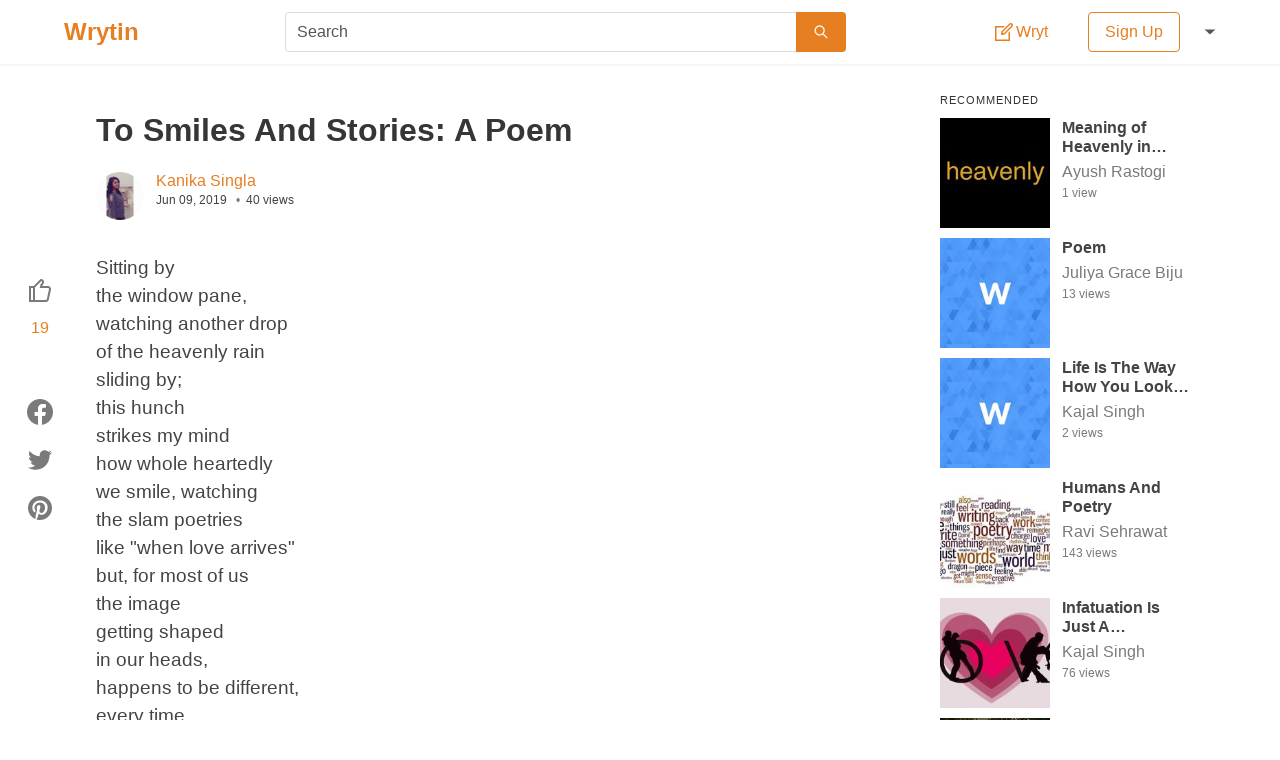

--- FILE ---
content_type: text/html; charset=utf-8
request_url: https://wrytin.com/kanikasingla/to-smiles-and-stories-jwo8ay88
body_size: 23449
content:
<!DOCTYPE html><html lang="en"><head><title>To Smiles And Stories: A Poem | Wrytin</title><meta name="viewport" content="width=device-width , initial-scale=1.0"><meta name="theme-color" content="#ffffff"><meta name="description" content="Sitting by
the window pane,
watching another drop
of the heavenly rain
sliding by;
this hunch
strikes my mind
how whole heartedly
we smile, watching
the slam po"><meta name="author" content="Kanika Singla"><meta property="og:title" content="To Smiles And Stories: A Poem | Wrytin"><meta property="og:description" content="Sitting by
the window pane,
watching another drop
of the heavenly rain
sliding by;
this hunch
strikes my mind
how whole heartedly
we smile, watching
the slam po"><meta property="og:type" content="article"><meta property="og:url" content="https://wrytin.com/kanikasingla/to-smiles-and-stories-jwo8ay88"><meta property="og:image" content="https://cdn.wrytin.com/images/thumbnail/r/400/huffington-post-jwo8arf6.jpeg"><meta property="og:image:width" content="400"><meta property="og:image:height" content="225"><meta name="twitter:card" content="summary"><meta name="twitter:site" content="@Wrytin"><meta name="twitter:title" content="To Smiles And Stories: A Poem | Wrytin"><link rel="apple-touch-icon" sizes="58*58" href="/static/img/logo/58.png"><link rel="apple-touch-icon" sizes="76*76" href="/static/img/logo/76.png"><link rel="apple-touch-icon" sizes="120*120" href="/static/img/logo/120.png"><link rel="apple-touch-icon" sizes="152*152" href="/static/img/logo/152.png"><link rel="apple-touch-icon" sizes="167*167" href="/static/img/logo/167.png"><link rel="apple-touch-icon" sizes="180*180" href="/static/img/logo/180.png"><link rel="icon" sizes="192*192" href="/static/img/logo/192.png"><link rel="icon" sizes="128*128" href="/static/img/logo/128.png"><link rel="icon" sizes="32*32" href="/static/img/logo/32.png"><style>/*! bulma.io v0.9.0 | MIT License | github.com/jgthms/bulma */@keyframes spinAround{from{transform:rotate(0)}to{transform:rotate(359deg)}}.button,.delete,.file,.tabs{-webkit-touch-callout:none;-webkit-user-select:none;-moz-user-select:none;-ms-user-select:none;user-select:none}.select:not(.is-multiple):not(.is-loading)::after{border:3px solid transparent;border-radius:2px;border-right:0;border-top:0;content:" ";display:block;height:.625em;margin-top:-.4375em;pointer-events:none;position:absolute;top:50%;transform:rotate(-45deg);transform-origin:center;width:.625em}.block:not(:last-child),.box:not(:last-child),.content:not(:last-child),.level:not(:last-child),.message:not(:last-child),.notification:not(:last-child),.subtitle:not(:last-child),.table:not(:last-child),.tabs:not(:last-child),.title:not(:last-child){margin-bottom:1.5rem}.delete{-moz-appearance:none;-webkit-appearance:none;background-color:rgba(10,10,10,.2);border:none;border-radius:290486px;cursor:pointer;pointer-events:auto;display:inline-block;flex-grow:0;flex-shrink:0;font-size:0;height:20px;max-height:20px;max-width:20px;min-height:20px;min-width:20px;outline:0;position:relative;vertical-align:top;width:20px}.delete::after,.delete::before{background-color:#fff;content:"";display:block;left:50%;position:absolute;top:50%;transform:translateX(-50%) translateY(-50%) rotate(45deg);transform-origin:center center}.delete::before{height:2px;width:50%}.delete::after{height:50%;width:2px}.delete:focus,.delete:hover{background-color:rgba(10,10,10,.3)}.delete:active{background-color:rgba(10,10,10,.4)}.is-small.delete{height:16px;max-height:16px;max-width:16px;min-height:16px;min-width:16px;width:16px}.is-medium.delete{height:24px;max-height:24px;max-width:24px;min-height:24px;min-width:24px;width:24px}.is-large.delete{height:32px;max-height:32px;max-width:32px;min-height:32px;min-width:32px;width:32px}.button.is-loading::after,.control.is-loading::after,.select.is-loading::after{animation:spinAround .5s infinite linear;border:2px solid #dbdbdb;border-radius:290486px;border-right-color:transparent;border-top-color:transparent;content:"";display:block;height:1em;position:relative;width:1em}.image.is-16by9 img,.image.is-1by1 img,.image.is-square img,.modal,.modal-background{bottom:0;left:0;position:absolute;right:0;top:0}.button,.file-cta,.input,.select select,.textarea{-moz-appearance:none;-webkit-appearance:none;align-items:center;border:1px solid transparent;border-radius:4px;box-shadow:none;display:inline-flex;font-size:1rem;height:2.5em;justify-content:flex-start;line-height:1.5;padding-bottom:calc(.5em - 1px);padding-left:calc(.75em - 1px);padding-right:calc(.75em - 1px);padding-top:calc(.5em - 1px);position:relative;vertical-align:top}.button:active,.button:focus,.file-cta:active,.file-cta:focus,.input:active,.input:focus,.is-active.button,.is-active.file-cta,.is-active.input,.is-active.textarea,.select select.is-active,.select select:active,.select select:focus,.textarea:active,.textarea:focus{outline:0}.button[disabled],.file-cta[disabled],.input[disabled],.select select[disabled],.textarea[disabled]{cursor:not-allowed}/*! minireset.css v0.0.6 | MIT License | github.com/jgthms/minireset.css */blockquote,body,figure,h1,h2,h3,h4,h5,h6,hr,html,iframe,legend,li,p,textarea,ul{margin:0;padding:0}h1,h2,h3,h4,h5,h6{font-size:100%;font-weight:400}ul{list-style:none}button,input,select,textarea{margin:0}html{box-sizing:border-box}*,::after,::before{box-sizing:inherit}img,video{height:auto;max-width:100%}iframe{border:0}table{border-collapse:collapse;border-spacing:0}td,th{padding:0}td:not([align]),th:not([align]){text-align:inherit}html{background-color:#fff;font-size:16px;-moz-osx-font-smoothing:grayscale;-webkit-font-smoothing:antialiased;min-width:300px;overflow-x:hidden;overflow-y:scroll;text-rendering:optimizeLegibility;text-size-adjust:100%}article,aside,figure,footer,header,section{display:block}body,button,input,select,textarea{font-family:Lato,"Noto Sans",sans-serif}code{-moz-osx-font-smoothing:auto;-webkit-font-smoothing:auto;font-family:monospace}body{color:#444;font-size:1em;font-weight:400;line-height:1.5}a{color:#e67e22;cursor:pointer;text-decoration:none}a strong{color:currentColor}a:hover{color:#363636}code{background-color:#f5f5f5;color:#f14668;font-size:.875em;font-weight:400;padding:.25em .5em .25em}hr{background-color:#f5f5f5;border:none;display:block;height:2px;margin:1.5rem 0}img{height:auto;max-width:100%}input[type=checkbox],input[type=radio]{vertical-align:baseline}small{font-size:.875em}span{font-style:inherit;font-weight:inherit}strong{color:#363636;font-weight:700}table td,table th{vertical-align:top}table td:not([align]),table th:not([align]){text-align:inherit}table th{color:#363636}.box{background-color:#fff;border-radius:2px;box-shadow:0 2px 3px rgba(10,10,10,.1);color:#444;display:block;padding:1.25rem}a.box:focus,a.box:hover{box-shadow:0 .5em 1em -.125em rgba(10,10,10,.1),0 0 0 1px #e67e22}a.box:active{box-shadow:inset 0 1px 2px rgba(10,10,10,.2),0 0 0 1px #e67e22}.button{background-color:#fff;border-color:#dbdbdb;border-width:1px;color:#363636;cursor:pointer;justify-content:center;padding-bottom:calc(.5em - 1px);padding-left:1em;padding-right:1em;padding-top:calc(.5em - 1px);text-align:center;white-space:nowrap}.button strong{color:inherit}.button .icon,.button .icon.is-large,.button .icon.is-medium,.button .icon.is-small{height:1.5em;width:1.5em}.button .icon:first-child:not(:last-child){margin-left:calc(-.5em - 1px);margin-right:.25em}.button .icon:last-child:not(:first-child){margin-left:.25em;margin-right:calc(-.5em - 1px)}.button .icon:first-child:last-child{margin-left:calc(-.5em - 1px);margin-right:calc(-.5em - 1px)}.button:hover{border-color:#b5b5b5;color:#363636}.button:focus{border-color:#e67e22;color:#363636}.button:focus:not(:active){box-shadow:0 0 0 .125em rgba(230,126,34,.25)}.button.is-active,.button:active{border-color:#444;color:#363636}.button.is-text{background-color:transparent;border-color:transparent;color:#444;text-decoration:underline}.button.is-text:focus,.button.is-text:hover{background-color:#f5f5f5;color:#363636}.button.is-text.is-active,.button.is-text:active{background-color:#e8e8e8;color:#363636}.button.is-text[disabled]{background-color:transparent;border-color:transparent;box-shadow:none}.button.is-white{background-color:#fff;border-color:transparent;color:#0a0a0a}.button.is-white:hover{background-color:#f9f9f9;border-color:transparent;color:#0a0a0a}.button.is-white:focus{border-color:transparent;color:#0a0a0a}.button.is-white:focus:not(:active){box-shadow:0 0 0 .125em rgba(255,255,255,.25)}.button.is-white.is-active,.button.is-white:active{background-color:#f2f2f2;border-color:transparent;color:#0a0a0a}.button.is-white[disabled]{background-color:#fff;border-color:transparent;box-shadow:none}.button.is-white.is-loading::after{border-color:transparent transparent #0a0a0a #0a0a0a!important}.button.is-white.is-outlined{background-color:transparent;border-color:#fff;color:#fff}.button.is-white.is-outlined:focus,.button.is-white.is-outlined:hover{background-color:#fff;border-color:#fff;color:#0a0a0a}.button.is-white.is-outlined.is-loading::after{border-color:transparent transparent #fff #fff!important}.button.is-white.is-outlined.is-loading:focus::after,.button.is-white.is-outlined.is-loading:hover::after{border-color:transparent transparent #0a0a0a #0a0a0a!important}.button.is-white.is-outlined[disabled]{background-color:transparent;border-color:#fff;box-shadow:none;color:#fff}.button.is-primary{background-color:#e67e22;border-color:transparent;color:#fff}.button.is-primary:hover{background-color:#e2771a;border-color:transparent;color:#fff}.button.is-primary:focus{border-color:transparent;color:#fff}.button.is-primary:focus:not(:active){box-shadow:0 0 0 .125em rgba(230,126,34,.25)}.button.is-primary.is-active,.button.is-primary:active{background-color:#d67118;border-color:transparent;color:#fff}.button.is-primary[disabled]{background-color:#e67e22;border-color:transparent;box-shadow:none}.button.is-primary.is-loading::after{border-color:transparent transparent #fff #fff!important}.button.is-primary.is-outlined{background-color:transparent;border-color:#e67e22;color:#e67e22}.button.is-primary.is-outlined:focus,.button.is-primary.is-outlined:hover{background-color:#e67e22;border-color:#e67e22;color:#fff}.button.is-primary.is-outlined.is-loading::after{border-color:transparent transparent #e67e22 #e67e22!important}.button.is-primary.is-outlined.is-loading:focus::after,.button.is-primary.is-outlined.is-loading:hover::after{border-color:transparent transparent #fff #fff!important}.button.is-primary.is-outlined[disabled]{background-color:transparent;border-color:#e67e22;box-shadow:none;color:#e67e22}.button.is-link{background-color:#e67e22;border-color:transparent;color:#fff}.button.is-link:hover{background-color:#e2771a;border-color:transparent;color:#fff}.button.is-link:focus{border-color:transparent;color:#fff}.button.is-link:focus:not(:active){box-shadow:0 0 0 .125em rgba(230,126,34,.25)}.button.is-link.is-active,.button.is-link:active{background-color:#d67118;border-color:transparent;color:#fff}.button.is-link[disabled]{background-color:#e67e22;border-color:transparent;box-shadow:none}.button.is-link.is-loading::after{border-color:transparent transparent #fff #fff!important}.button.is-link.is-outlined{background-color:transparent;border-color:#e67e22;color:#e67e22}.button.is-link.is-outlined:focus,.button.is-link.is-outlined:hover{background-color:#e67e22;border-color:#e67e22;color:#fff}.button.is-link.is-outlined.is-loading::after{border-color:transparent transparent #e67e22 #e67e22!important}.button.is-link.is-outlined.is-loading:focus::after,.button.is-link.is-outlined.is-loading:hover::after{border-color:transparent transparent #fff #fff!important}.button.is-link.is-outlined[disabled]{background-color:transparent;border-color:#e67e22;box-shadow:none;color:#e67e22}.button.is-success{background-color:#48c774;border-color:transparent;color:#fff}.button.is-success:hover{background-color:#3ec46d;border-color:transparent;color:#fff}.button.is-success:focus{border-color:transparent;color:#fff}.button.is-success:focus:not(:active){box-shadow:0 0 0 .125em rgba(72,199,116,.25)}.button.is-success.is-active,.button.is-success:active{background-color:#3abb67;border-color:transparent;color:#fff}.button.is-success[disabled]{background-color:#48c774;border-color:transparent;box-shadow:none}.button.is-success.is-loading::after{border-color:transparent transparent #fff #fff!important}.button.is-success.is-outlined{background-color:transparent;border-color:#48c774;color:#48c774}.button.is-success.is-outlined:focus,.button.is-success.is-outlined:hover{background-color:#48c774;border-color:#48c774;color:#fff}.button.is-success.is-outlined.is-loading::after{border-color:transparent transparent #48c774 #48c774!important}.button.is-success.is-outlined.is-loading:focus::after,.button.is-success.is-outlined.is-loading:hover::after{border-color:transparent transparent #fff #fff!important}.button.is-success.is-outlined[disabled]{background-color:transparent;border-color:#48c774;box-shadow:none;color:#48c774}.button.is-warning{background-color:#ffdd57;border-color:transparent;color:rgba(0,0,0,.7)}.button.is-warning:hover{background-color:#ffdb4a;border-color:transparent;color:rgba(0,0,0,.7)}.button.is-warning:focus{border-color:transparent;color:rgba(0,0,0,.7)}.button.is-warning:focus:not(:active){box-shadow:0 0 0 .125em rgba(255,221,87,.25)}.button.is-warning.is-active,.button.is-warning:active{background-color:#ffd83d;border-color:transparent;color:rgba(0,0,0,.7)}.button.is-warning[disabled]{background-color:#ffdd57;border-color:transparent;box-shadow:none}.button.is-warning.is-loading::after{border-color:transparent transparent rgba(0,0,0,.7) rgba(0,0,0,.7)!important}.button.is-warning.is-outlined{background-color:transparent;border-color:#ffdd57;color:#ffdd57}.button.is-warning.is-outlined:focus,.button.is-warning.is-outlined:hover{background-color:#ffdd57;border-color:#ffdd57;color:rgba(0,0,0,.7)}.button.is-warning.is-outlined.is-loading::after{border-color:transparent transparent #ffdd57 #ffdd57!important}.button.is-warning.is-outlined.is-loading:focus::after,.button.is-warning.is-outlined.is-loading:hover::after{border-color:transparent transparent rgba(0,0,0,.7) rgba(0,0,0,.7)!important}.button.is-warning.is-outlined[disabled]{background-color:transparent;border-color:#ffdd57;box-shadow:none;color:#ffdd57}.button.is-danger{background-color:#f14668;border-color:transparent;color:#fff}.button.is-danger:hover{background-color:#f03a5f;border-color:transparent;color:#fff}.button.is-danger:focus{border-color:transparent;color:#fff}.button.is-danger:focus:not(:active){box-shadow:0 0 0 .125em rgba(241,70,104,.25)}.button.is-danger.is-active,.button.is-danger:active{background-color:#ef2e55;border-color:transparent;color:#fff}.button.is-danger[disabled]{background-color:#f14668;border-color:transparent;box-shadow:none}.button.is-danger.is-loading::after{border-color:transparent transparent #fff #fff!important}.button.is-danger.is-outlined{background-color:transparent;border-color:#f14668;color:#f14668}.button.is-danger.is-outlined:focus,.button.is-danger.is-outlined:hover{background-color:#f14668;border-color:#f14668;color:#fff}.button.is-danger.is-outlined.is-loading::after{border-color:transparent transparent #f14668 #f14668!important}.button.is-danger.is-outlined.is-loading:focus::after,.button.is-danger.is-outlined.is-loading:hover::after{border-color:transparent transparent #fff #fff!important}.button.is-danger.is-outlined[disabled]{background-color:transparent;border-color:#f14668;box-shadow:none;color:#f14668}.button.is-small{border-radius:2px;font-size:.75rem}.button.is-medium{font-size:1.25rem}.button.is-large{font-size:1.5rem}.button[disabled]{background-color:#fff;border-color:#dbdbdb;box-shadow:none;opacity:.5}.button.is-fullwidth{display:flex;width:100%}.button.is-loading{color:transparent!important;pointer-events:none}.button.is-loading::after{position:absolute;left:calc(50% - (1em / 2));top:calc(50% - (1em / 2));position:absolute!important}.button.is-static{background-color:#f5f5f5;border-color:#dbdbdb;color:#7a7a7a;box-shadow:none;pointer-events:none}.button.is-rounded{border-radius:290486px;padding-left:calc(1em + .25em);padding-right:calc(1em + .25em)}.buttons{align-items:center;display:flex;flex-wrap:wrap;justify-content:flex-start}.buttons .button{margin-bottom:.5rem}.buttons .button:not(:last-child):not(.is-fullwidth){margin-right:.5rem}.buttons:last-child{margin-bottom:-.5rem}.buttons:not(:last-child){margin-bottom:1rem}.buttons.has-addons .button:not(:first-child){border-bottom-left-radius:0;border-top-left-radius:0}.buttons.has-addons .button:not(:last-child){border-bottom-right-radius:0;border-top-right-radius:0;margin-right:-1px}.buttons.has-addons .button:last-child{margin-right:0}.buttons.has-addons .button:hover{z-index:2}.buttons.has-addons .button.is-active,.buttons.has-addons .button.is-selected,.buttons.has-addons .button:active,.buttons.has-addons .button:focus{z-index:3}.buttons.has-addons .button.is-active:hover,.buttons.has-addons .button.is-selected:hover,.buttons.has-addons .button:active:hover,.buttons.has-addons .button:focus:hover{z-index:4}.buttons.has-addons .button.is-expanded{flex-grow:1;flex-shrink:1}.buttons.is-centered{justify-content:center}.buttons.is-centered:not(.has-addons) .button:not(.is-fullwidth){margin-left:.25rem;margin-right:.25rem}.buttons.is-right{justify-content:flex-end}.buttons.is-right:not(.has-addons) .button:not(.is-fullwidth){margin-left:.25rem;margin-right:.25rem}.container{flex-grow:1;margin:0 auto;position:relative;width:auto}@media screen and (min-width:1024px){.container{max-width:960px}}@media screen and (min-width:1216px){.container{max-width:1152px}}@media screen and (min-width:1408px){.container{max-width:1344px}}.content li+li{margin-top:.25em}.content blockquote:not(:last-child),.content dl:not(:last-child),.content ol:not(:last-child),.content p:not(:last-child),.content pre:not(:last-child),.content table:not(:last-child),.content ul:not(:last-child){margin-bottom:1em}.content h1,.content h2,.content h3,.content h4,.content h5,.content h6{color:#363636;font-weight:600;line-height:1.125}.content h1{font-size:2em;margin-bottom:.5em}.content h1:not(:first-child){margin-top:1em}.content h2{font-size:1.75em;margin-bottom:.5714em}.content h2:not(:first-child){margin-top:1.1428em}.content h3{font-size:1.5em;margin-bottom:.6666em}.content h3:not(:first-child){margin-top:1.3333em}.content h4{font-size:1.25em;margin-bottom:.8em}.content h5{font-size:1.125em;margin-bottom:.8888em}.content h6{font-size:1em;margin-bottom:1em}.content blockquote{background-color:#f5f5f5;border-left:5px solid #dbdbdb;padding:1.25em 1.5em}.content ol{list-style-position:outside;margin-left:2em;margin-top:1em}.content ol:not([type]){list-style-type:decimal}.content ol:not([type]).is-lower-alpha{list-style-type:lower-alpha}.content ol:not([type]).is-lower-roman{list-style-type:lower-roman}.content ol:not([type]).is-upper-alpha{list-style-type:upper-alpha}.content ol:not([type]).is-upper-roman{list-style-type:upper-roman}.content ul{list-style:disc outside;margin-left:2em;margin-top:1em}.content ul ul{list-style-type:circle;margin-top:.5em}.content ul ul ul{list-style-type:square}.content dd{margin-left:2em}.content figure{margin-left:2em;margin-right:2em;text-align:center}.content figure:not(:first-child){margin-top:2em}.content figure:not(:last-child){margin-bottom:2em}.content figure img{display:inline-block}.content figure figcaption{font-style:italic}.content pre{-webkit-overflow-scrolling:touch;overflow-x:auto;padding:1.25em 1.5em;white-space:pre;word-wrap:normal}.content sub,.content sup{font-size:75%}.content table{width:100%}.content table td,.content table th{border:1px solid #dbdbdb;border-width:0 0 1px;padding:.5em .75em;vertical-align:top}.content table th{color:#363636}.content table th:not([align]){text-align:inherit}.content table thead td,.content table thead th{border-width:0 0 2px;color:#363636}.content table tfoot td,.content table tfoot th{border-width:2px 0 0;color:#363636}.content table tbody tr:last-child td,.content table tbody tr:last-child th{border-bottom-width:0}.content .tabs li+li{margin-top:0}.content.is-small{font-size:.75rem}.content.is-medium{font-size:1.25rem}.content.is-large{font-size:1.5rem}.icon{align-items:center;display:inline-flex;justify-content:center;height:1.5rem;width:1.5rem}.icon.is-small{height:1rem;width:1rem}.icon.is-medium{height:2rem;width:2rem}.icon.is-large{height:3rem;width:3rem}.image{display:block;position:relative}.image img{display:block;height:auto;width:100%}.image img.is-rounded{border-radius:290486px}.image.is-fullwidth{width:100%}.image.is-16by9 img,.image.is-1by1 img,.image.is-square img{height:100%;width:100%}.image.is-1by1,.image.is-square{padding-top:100%}.image.is-16by9{padding-top:56.25%}.image.is-32x32{height:32px;width:32px}.image.is-48x48{height:48px;width:48px}.image.is-64x64{height:64px;width:64px}.image.is-96x96{height:96px;width:96px}.notification{background-color:#f5f5f5;border-radius:4px;position:relative;padding:1.25rem 2.5rem 1.25rem 1.5rem}.notification a:not(.button):not(.dropdown-item){color:currentColor;text-decoration:underline}.notification strong{color:currentColor}.notification code{background:#fff}.notification>.delete{right:.5rem;position:absolute;top:.5rem}.notification .content,.notification .subtitle,.notification .title{color:currentColor}.notification.is-white{background-color:#fff;color:#0a0a0a}.notification.is-primary{background-color:#e67e22;color:#fff}.notification.is-link{background-color:#e67e22;color:#fff}.notification.is-success{background-color:#48c774;color:#fff}.notification.is-warning{background-color:#ffdd57;color:rgba(0,0,0,.7)}.notification.is-danger{background-color:#f14668;color:#fff}@keyframes moveIndeterminate{from{background-position:200% 0}to{background-position:-200% 0}}.table{background-color:#fff;color:#363636}.table td,.table th{border:1px solid #dbdbdb;border-width:0 0 1px;padding:.5em .75em;vertical-align:top}.table td.is-white,.table th.is-white{background-color:#fff;border-color:#fff;color:#0a0a0a}.table td.is-primary,.table th.is-primary{background-color:#e67e22;border-color:#e67e22;color:#fff}.table td.is-link,.table th.is-link{background-color:#e67e22;border-color:#e67e22;color:#fff}.table td.is-success,.table th.is-success{background-color:#48c774;border-color:#48c774;color:#fff}.table td.is-warning,.table th.is-warning{background-color:#ffdd57;border-color:#ffdd57;color:rgba(0,0,0,.7)}.table td.is-danger,.table th.is-danger{background-color:#f14668;border-color:#f14668;color:#fff}.table td.is-narrow,.table th.is-narrow{white-space:nowrap;width:1%}.table td.is-selected,.table th.is-selected{background-color:#e67e22;color:#fff}.table td.is-selected a,.table td.is-selected strong,.table th.is-selected a,.table th.is-selected strong{color:currentColor}.table th{color:#363636}.table th:not([align]){text-align:inherit}.table tr.is-selected{background-color:#e67e22;color:#fff}.table tr.is-selected a,.table tr.is-selected strong{color:currentColor}.table tr.is-selected td,.table tr.is-selected th{border-color:#fff;color:currentColor}.table thead{background-color:transparent}.table thead td,.table thead th{border-width:0 0 2px;color:#363636}.table tbody{background-color:transparent}.table tbody tr:last-child td,.table tbody tr:last-child th{border-bottom-width:0}.table.is-fullwidth{width:100%}.table.is-hoverable tbody tr:not(.is-selected):hover{background-color:#fafafa}.table.is-narrow td,.table.is-narrow th{padding:.25em .5em}.tags{align-items:center;display:flex;flex-wrap:wrap;justify-content:flex-start}.tags .tag{margin-bottom:.5rem}.tags .tag:not(:last-child){margin-right:.5rem}.tags:last-child{margin-bottom:-.5rem}.tags:not(:last-child){margin-bottom:1rem}.tags.is-centered{justify-content:center}.tags.is-centered .tag{margin-right:.25rem;margin-left:.25rem}.tags.is-right{justify-content:flex-end}.tags.is-right .tag:not(:first-child){margin-left:.5rem}.tags.is-right .tag:not(:last-child){margin-right:0}.tags.has-addons .tag{margin-right:0}.tags.has-addons .tag:not(:first-child){margin-left:0;border-top-left-radius:0;border-bottom-left-radius:0}.tags.has-addons .tag:not(:last-child){border-top-right-radius:0;border-bottom-right-radius:0}.tag:not(body){align-items:center;background-color:#f5f5f5;border-radius:4px;color:#444;display:inline-flex;font-size:.75rem;height:2em;justify-content:center;line-height:1.5;padding-left:.75em;padding-right:.75em;white-space:nowrap}.tag:not(body) .delete{margin-left:.25rem;margin-right:-.375rem}.tag:not(body).is-white{background-color:#fff;color:#0a0a0a}.tag:not(body).is-primary{background-color:#e67e22;color:#fff}.tag:not(body).is-link{background-color:#e67e22;color:#fff}.tag:not(body).is-success{background-color:#48c774;color:#fff}.tag:not(body).is-warning{background-color:#ffdd57;color:rgba(0,0,0,.7)}.tag:not(body).is-danger{background-color:#f14668;color:#fff}.tag:not(body).is-medium{font-size:1rem}.tag:not(body).is-large{font-size:1.25rem}.tag:not(body) .icon:first-child:not(:last-child){margin-left:-.375em;margin-right:.1875em}.tag:not(body) .icon:last-child:not(:first-child){margin-left:.1875em;margin-right:-.375em}.tag:not(body) .icon:first-child:last-child{margin-left:-.375em;margin-right:-.375em}.tag:not(body).is-rounded{border-radius:290486px}a.tag:hover{text-decoration:underline}.subtitle,.title{word-break:break-word}.subtitle em,.subtitle span,.title em,.title span{font-weight:inherit}.subtitle sub,.title sub{font-size:.75em}.subtitle sup,.title sup{font-size:.75em}.subtitle .tag,.title .tag{vertical-align:middle}.title{color:#363636;font-size:2rem;font-weight:600;line-height:1.125}.title strong{color:inherit;font-weight:inherit}.title:not(.is-spaced)+.subtitle{margin-top:-1.25rem}.title.is-2{font-size:2.5rem}.title.is-3{font-size:2rem}.title.is-4{font-size:1.5rem}.title.is-5{font-size:1.25rem}.title.is-6{font-size:1rem}.subtitle{color:#444;font-size:1.25rem;font-weight:400;line-height:1.25}.subtitle strong{color:#363636;font-weight:600}.subtitle:not(.is-spaced)+.title{margin-top:-1.25rem}.subtitle.is-2{font-size:2.5rem}.subtitle.is-3{font-size:2rem}.subtitle.is-4{font-size:1.5rem}.subtitle.is-5{font-size:1.25rem}.subtitle.is-6{font-size:1rem}.heading{display:block;font-size:11px;letter-spacing:1px;margin-bottom:5px;text-transform:uppercase}.number{align-items:center;background-color:#f5f5f5;border-radius:290486px;display:inline-flex;font-size:1.25rem;height:2em;justify-content:center;margin-right:1.5rem;min-width:2.5em;padding:.25rem .5rem;text-align:center;vertical-align:top}.input,.select select,.textarea{background-color:#fff;border-color:#dbdbdb;border-radius:4px;color:#363636}.input::-moz-placeholder,.select select::-moz-placeholder,.textarea::-moz-placeholder{color:rgba(54,54,54,.3)}.input::-webkit-input-placeholder,.select select::-webkit-input-placeholder,.textarea::-webkit-input-placeholder{color:rgba(54,54,54,.3)}.input:-moz-placeholder,.select select:-moz-placeholder,.textarea:-moz-placeholder{color:rgba(54,54,54,.3)}.input:-ms-input-placeholder,.select select:-ms-input-placeholder,.textarea:-ms-input-placeholder{color:rgba(54,54,54,.3)}.input:hover,.select select:hover,.textarea:hover{border-color:#b5b5b5}.input:active,.input:focus,.is-active.input,.is-active.textarea,.select select.is-active,.select select:active,.select select:focus,.textarea:active,.textarea:focus{border-color:#e67e22;box-shadow:0 0 0 .125em rgba(230,126,34,.25)}.input[disabled],.select select[disabled],.textarea[disabled]{background-color:#f5f5f5;border-color:#f5f5f5;box-shadow:none;color:#7a7a7a}.input[disabled]::-moz-placeholder,.select select[disabled]::-moz-placeholder,.textarea[disabled]::-moz-placeholder{color:rgba(122,122,122,.3)}.input[disabled]::-webkit-input-placeholder,.select select[disabled]::-webkit-input-placeholder,.textarea[disabled]::-webkit-input-placeholder{color:rgba(122,122,122,.3)}.input[disabled]:-moz-placeholder,.select select[disabled]:-moz-placeholder,.textarea[disabled]:-moz-placeholder{color:rgba(122,122,122,.3)}.input[disabled]:-ms-input-placeholder,.select select[disabled]:-ms-input-placeholder,.textarea[disabled]:-ms-input-placeholder{color:rgba(122,122,122,.3)}.input,.textarea{box-shadow:inset 0 .0625em .125em rgba(10,10,10,.05);max-width:100%;width:100%}.input[readonly],.textarea[readonly]{box-shadow:none}.is-white.input,.is-white.textarea{border-color:#fff}.is-white.input:active,.is-white.input:focus,.is-white.is-active.input,.is-white.is-active.textarea,.is-white.textarea:active,.is-white.textarea:focus{box-shadow:0 0 0 .125em rgba(255,255,255,.25)}.is-primary.input,.is-primary.textarea{border-color:#e67e22}.is-primary.input:active,.is-primary.input:focus,.is-primary.is-active.input,.is-primary.is-active.textarea,.is-primary.textarea:active,.is-primary.textarea:focus{box-shadow:0 0 0 .125em rgba(230,126,34,.25)}.is-link.input,.is-link.textarea{border-color:#e67e22}.is-link.input:active,.is-link.input:focus,.is-link.is-active.input,.is-link.is-active.textarea,.is-link.textarea:active,.is-link.textarea:focus{box-shadow:0 0 0 .125em rgba(230,126,34,.25)}.is-success.input,.is-success.textarea{border-color:#48c774}.is-success.input:active,.is-success.input:focus,.is-success.is-active.input,.is-success.is-active.textarea,.is-success.textarea:active,.is-success.textarea:focus{box-shadow:0 0 0 .125em rgba(72,199,116,.25)}.is-warning.input,.is-warning.textarea{border-color:#ffdd57}.is-warning.input:active,.is-warning.input:focus,.is-warning.is-active.input,.is-warning.is-active.textarea,.is-warning.textarea:active,.is-warning.textarea:focus{box-shadow:0 0 0 .125em rgba(255,221,87,.25)}.is-danger.input,.is-danger.textarea{border-color:#f14668}.is-danger.input:active,.is-danger.input:focus,.is-danger.is-active.input,.is-danger.is-active.textarea,.is-danger.textarea:active,.is-danger.textarea:focus{box-shadow:0 0 0 .125em rgba(241,70,104,.25)}.is-small.input,.is-small.textarea{border-radius:2px;font-size:.75rem}.is-medium.input,.is-medium.textarea{font-size:1.25rem}.is-large.input,.is-large.textarea{font-size:1.5rem}.is-fullwidth.input,.is-fullwidth.textarea{display:block;width:100%}.is-inline.input,.is-inline.textarea{display:inline;width:auto}.input.is-rounded{border-radius:290486px;padding-left:calc(calc(.75em - 1px) + .375em);padding-right:calc(calc(.75em - 1px) + .375em)}.input.is-static{background-color:transparent;border-color:transparent;box-shadow:none;padding-left:0;padding-right:0}.textarea{display:block;max-width:100%;min-width:100%;padding:calc(.75em - 1px);resize:vertical}.textarea:not([rows]){max-height:40em;min-height:8em}.textarea[rows]{height:initial}.checkbox{cursor:pointer;display:inline-block;line-height:1.25;position:relative}.checkbox input{cursor:pointer}.checkbox:hover{color:#363636}.checkbox[disabled]{color:#7a7a7a;cursor:not-allowed}.select{display:inline-block;max-width:100%;position:relative;vertical-align:top}.select:not(.is-multiple){height:2.5em}.select:not(.is-multiple):not(.is-loading)::after{border-color:#e67e22;right:1.125em;z-index:4}.select.is-rounded select{border-radius:290486px;padding-left:1em}.select select{cursor:pointer;display:block;font-size:1em;max-width:100%;outline:0}.select select::-ms-expand{display:none}.select select[disabled]:hover{border-color:#f5f5f5}.select select:not([multiple]){padding-right:2.5em}.select select[multiple]{height:auto;padding:0}.select select[multiple] option{padding:.5em 1em}.select:not(.is-multiple):not(.is-loading):hover::after{border-color:#363636}.select.is-white:not(:hover)::after{border-color:#fff}.select.is-white select{border-color:#fff}.select.is-white select:hover{border-color:#f2f2f2}.select.is-white select.is-active,.select.is-white select:active,.select.is-white select:focus{box-shadow:0 0 0 .125em rgba(255,255,255,.25)}.select.is-primary:not(:hover)::after{border-color:#e67e22}.select.is-primary select{border-color:#e67e22}.select.is-primary select:hover{border-color:#d67118}.select.is-primary select.is-active,.select.is-primary select:active,.select.is-primary select:focus{box-shadow:0 0 0 .125em rgba(230,126,34,.25)}.select.is-link:not(:hover)::after{border-color:#e67e22}.select.is-link select{border-color:#e67e22}.select.is-link select:hover{border-color:#d67118}.select.is-link select.is-active,.select.is-link select:active,.select.is-link select:focus{box-shadow:0 0 0 .125em rgba(230,126,34,.25)}.select.is-success:not(:hover)::after{border-color:#48c774}.select.is-success select{border-color:#48c774}.select.is-success select:hover{border-color:#3abb67}.select.is-success select.is-active,.select.is-success select:active,.select.is-success select:focus{box-shadow:0 0 0 .125em rgba(72,199,116,.25)}.select.is-warning:not(:hover)::after{border-color:#ffdd57}.select.is-warning select{border-color:#ffdd57}.select.is-warning select:hover{border-color:#ffd83d}.select.is-warning select.is-active,.select.is-warning select:active,.select.is-warning select:focus{box-shadow:0 0 0 .125em rgba(255,221,87,.25)}.select.is-danger:not(:hover)::after{border-color:#f14668}.select.is-danger select{border-color:#f14668}.select.is-danger select:hover{border-color:#ef2e55}.select.is-danger select.is-active,.select.is-danger select:active,.select.is-danger select:focus{box-shadow:0 0 0 .125em rgba(241,70,104,.25)}.select.is-small{border-radius:2px;font-size:.75rem}.select.is-medium{font-size:1.25rem}.select.is-large{font-size:1.5rem}.select.is-fullwidth{width:100%}.select.is-fullwidth select{width:100%}.select.is-loading::after{margin-top:0;position:absolute;right:.625em;top:.625em;transform:none}.select.is-loading.is-small:after{font-size:.75rem}.select.is-loading.is-medium:after{font-size:1.25rem}.select.is-loading.is-large:after{font-size:1.5rem}.file{align-items:stretch;display:flex;justify-content:flex-start;position:relative}.file.is-white .file-cta{background-color:#fff;border-color:transparent;color:#0a0a0a}.file.is-white:hover .file-cta{background-color:#f9f9f9;border-color:transparent;color:#0a0a0a}.file.is-white:focus .file-cta{border-color:transparent;box-shadow:0 0 .5em rgba(255,255,255,.25);color:#0a0a0a}.file.is-white.is-active .file-cta,.file.is-white:active .file-cta{background-color:#f2f2f2;border-color:transparent;color:#0a0a0a}.file.is-primary .file-cta{background-color:#e67e22;border-color:transparent;color:#fff}.file.is-primary:hover .file-cta{background-color:#e2771a;border-color:transparent;color:#fff}.file.is-primary:focus .file-cta{border-color:transparent;box-shadow:0 0 .5em rgba(230,126,34,.25);color:#fff}.file.is-primary.is-active .file-cta,.file.is-primary:active .file-cta{background-color:#d67118;border-color:transparent;color:#fff}.file.is-link .file-cta{background-color:#e67e22;border-color:transparent;color:#fff}.file.is-link:hover .file-cta{background-color:#e2771a;border-color:transparent;color:#fff}.file.is-link:focus .file-cta{border-color:transparent;box-shadow:0 0 .5em rgba(230,126,34,.25);color:#fff}.file.is-link.is-active .file-cta,.file.is-link:active .file-cta{background-color:#d67118;border-color:transparent;color:#fff}.file.is-success .file-cta{background-color:#48c774;border-color:transparent;color:#fff}.file.is-success:hover .file-cta{background-color:#3ec46d;border-color:transparent;color:#fff}.file.is-success:focus .file-cta{border-color:transparent;box-shadow:0 0 .5em rgba(72,199,116,.25);color:#fff}.file.is-success.is-active .file-cta,.file.is-success:active .file-cta{background-color:#3abb67;border-color:transparent;color:#fff}.file.is-warning .file-cta{background-color:#ffdd57;border-color:transparent;color:rgba(0,0,0,.7)}.file.is-warning:hover .file-cta{background-color:#ffdb4a;border-color:transparent;color:rgba(0,0,0,.7)}.file.is-warning:focus .file-cta{border-color:transparent;box-shadow:0 0 .5em rgba(255,221,87,.25);color:rgba(0,0,0,.7)}.file.is-warning.is-active .file-cta,.file.is-warning:active .file-cta{background-color:#ffd83d;border-color:transparent;color:rgba(0,0,0,.7)}.file.is-danger .file-cta{background-color:#f14668;border-color:transparent;color:#fff}.file.is-danger:hover .file-cta{background-color:#f03a5f;border-color:transparent;color:#fff}.file.is-danger:focus .file-cta{border-color:transparent;box-shadow:0 0 .5em rgba(241,70,104,.25);color:#fff}.file.is-danger.is-active .file-cta,.file.is-danger:active .file-cta{background-color:#ef2e55;border-color:transparent;color:#fff}.file.is-small{font-size:.75rem}.file.is-medium{font-size:1.25rem}.file.is-large{font-size:1.5rem}.file.is-boxed .file-label{flex-direction:column}.file.is-boxed .file-cta{flex-direction:column;height:auto;padding:1em 3em}.file.is-boxed .file-icon{height:1.5em;width:1.5em}.file.is-centered{justify-content:center}.file.is-fullwidth .file-label{width:100%}.file.is-right{justify-content:flex-end}.file.is-right .file-cta{border-radius:0 4px 4px 0}.file-label{align-items:stretch;display:flex;cursor:pointer;justify-content:flex-start;overflow:hidden;position:relative}.file-label:hover .file-cta{background-color:#eee;color:#363636}.file-label:active .file-cta{background-color:#e8e8e8;color:#363636}.file-input{height:100%;left:0;opacity:0;outline:0;position:absolute;top:0;width:100%}.file-cta{border-color:#dbdbdb;border-radius:4px;font-size:1em;padding-left:1em;padding-right:1em;white-space:nowrap}.file-cta{background-color:#f5f5f5;color:#444}.file-icon{align-items:center;display:flex;height:1em;justify-content:center;margin-right:.5em;width:1em}.label{color:#363636;display:block;font-size:1rem;font-weight:700}.label:not(:last-child){margin-bottom:.5em}.label.is-small{font-size:.75rem}.label.is-medium{font-size:1.25rem}.label.is-large{font-size:1.5rem}.help{display:block;font-size:.75rem;margin-top:.25rem}.help.is-white{color:#fff}.help.is-primary{color:#e67e22}.help.is-link{color:#e67e22}.help.is-success{color:#48c774}.help.is-warning{color:#ffdd57}.help.is-danger{color:#f14668}.field:not(:last-child){margin-bottom:.75rem}.field.has-addons{display:flex;justify-content:flex-start}.field.has-addons .control:not(:last-child){margin-right:-1px}.field.has-addons .control:not(:first-child):not(:last-child) .button,.field.has-addons .control:not(:first-child):not(:last-child) .input,.field.has-addons .control:not(:first-child):not(:last-child) .select select{border-radius:0}.field.has-addons .control:first-child:not(:only-child) .button,.field.has-addons .control:first-child:not(:only-child) .input,.field.has-addons .control:first-child:not(:only-child) .select select{border-bottom-right-radius:0;border-top-right-radius:0}.field.has-addons .control:last-child:not(:only-child) .button,.field.has-addons .control:last-child:not(:only-child) .input,.field.has-addons .control:last-child:not(:only-child) .select select{border-bottom-left-radius:0;border-top-left-radius:0}.field.has-addons .control .button:not([disabled]):hover,.field.has-addons .control .input:not([disabled]):hover,.field.has-addons .control .select select:not([disabled]):hover{z-index:2}.field.has-addons .control .button:not([disabled]).is-active,.field.has-addons .control .button:not([disabled]):active,.field.has-addons .control .button:not([disabled]):focus,.field.has-addons .control .input:not([disabled]).is-active,.field.has-addons .control .input:not([disabled]):active,.field.has-addons .control .input:not([disabled]):focus,.field.has-addons .control .select select:not([disabled]).is-active,.field.has-addons .control .select select:not([disabled]):active,.field.has-addons .control .select select:not([disabled]):focus{z-index:3}.field.has-addons .control .button:not([disabled]).is-active:hover,.field.has-addons .control .button:not([disabled]):active:hover,.field.has-addons .control .button:not([disabled]):focus:hover,.field.has-addons .control .input:not([disabled]).is-active:hover,.field.has-addons .control .input:not([disabled]):active:hover,.field.has-addons .control .input:not([disabled]):focus:hover,.field.has-addons .control .select select:not([disabled]).is-active:hover,.field.has-addons .control .select select:not([disabled]):active:hover,.field.has-addons .control .select select:not([disabled]):focus:hover{z-index:4}.field.has-addons .control.is-expanded{flex-grow:1;flex-shrink:1}.field.is-grouped{display:flex;justify-content:flex-start}.field.is-grouped>.control{flex-shrink:0}.field.is-grouped>.control:not(:last-child){margin-bottom:0;margin-right:.75rem}.field.is-grouped>.control.is-expanded{flex-grow:1;flex-shrink:1}@media screen and (min-width:769px),print{.field.is-horizontal{display:flex}}.field-label .label{font-size:inherit}@media screen and (max-width:768px){.field-label{margin-bottom:.5rem}}@media screen and (min-width:769px),print{.field-label{flex-basis:0;flex-grow:1;flex-shrink:0;margin-right:1.5rem;text-align:right}.field-label.is-small{font-size:.75rem;padding-top:.375em}.field-label.is-medium{font-size:1.25rem;padding-top:.375em}.field-label.is-large{font-size:1.5rem;padding-top:.375em}}.field-body .field .field{margin-bottom:0}@media screen and (min-width:769px),print{.field-body{display:flex;flex-basis:0;flex-grow:5;flex-shrink:1}.field-body .field{margin-bottom:0}.field-body>.field{flex-shrink:1}.field-body>.field:not(.is-narrow){flex-grow:1}.field-body>.field:not(:last-child){margin-right:.75rem}}.control{box-sizing:border-box;clear:both;font-size:1rem;position:relative;text-align:inherit}.control.has-icons-left .input:focus~.icon,.control.has-icons-left .select:focus~.icon,.control.has-icons-right .input:focus~.icon,.control.has-icons-right .select:focus~.icon{color:#444}.control.has-icons-left .input.is-small~.icon,.control.has-icons-left .select.is-small~.icon,.control.has-icons-right .input.is-small~.icon,.control.has-icons-right .select.is-small~.icon{font-size:.75rem}.control.has-icons-left .input.is-medium~.icon,.control.has-icons-left .select.is-medium~.icon,.control.has-icons-right .input.is-medium~.icon,.control.has-icons-right .select.is-medium~.icon{font-size:1.25rem}.control.has-icons-left .input.is-large~.icon,.control.has-icons-left .select.is-large~.icon,.control.has-icons-right .input.is-large~.icon,.control.has-icons-right .select.is-large~.icon{font-size:1.5rem}.control.has-icons-left .icon,.control.has-icons-right .icon{color:#dbdbdb;height:2.5em;pointer-events:none;position:absolute;top:0;width:2.5em;z-index:4}.control.has-icons-left .input,.control.has-icons-left .select select{padding-left:2.5em}.control.has-icons-left .icon.is-left{left:0}.control.has-icons-right .input,.control.has-icons-right .select select{padding-right:2.5em}.control.has-icons-right .icon.is-right{right:0}.control.is-loading::after{position:absolute!important;right:.625em;top:.625em;z-index:4}.control.is-loading.is-small:after{font-size:.75rem}.control.is-loading.is-medium:after{font-size:1.25rem}.control.is-loading.is-large:after{font-size:1.5rem}.card{background-color:#fff;box-shadow:0 2px 3px rgba(10,10,10,.1);color:#444;max-width:100%;position:relative}.card-image{display:block;position:relative}.card-content{background-color:transparent;padding:1.5rem}.card .media:not(:last-child){margin-bottom:1.5rem}.dropdown{display:inline-flex;position:relative;vertical-align:top}.dropdown.is-active .dropdown-menu,.dropdown.is-hoverable:hover .dropdown-menu{display:block}.dropdown.is-right .dropdown-menu{left:auto;right:0}.dropdown-menu{display:none;left:0;min-width:12rem;padding-top:4px;position:absolute;top:100%;z-index:20}.dropdown-content{background-color:#fff;border-radius:4px;box-shadow:0 .5em 1em -.125em rgba(10,10,10,.1),0 0 0 1px rgba(10,10,10,.02);padding-bottom:.5rem;padding-top:.5rem}.level{align-items:center;justify-content:space-between}.level code{border-radius:4px}.level img{display:inline-block;vertical-align:top}.level.is-mobile{display:flex}.level.is-mobile .level-left,.level.is-mobile .level-right{display:flex}.level.is-mobile .level-left+.level-right{margin-top:0}.level.is-mobile .level-item:not(:last-child){margin-bottom:0;margin-right:.75rem}.level.is-mobile .level-item:not(.is-narrow){flex-grow:1}@media screen and (min-width:769px),print{.level{display:flex}.level>.level-item:not(.is-narrow){flex-grow:1}}.level-item{align-items:center;display:flex;flex-basis:auto;flex-grow:0;flex-shrink:0;justify-content:center}.level-item .subtitle,.level-item .title{margin-bottom:0}@media screen and (max-width:768px){.level-item:not(:last-child){margin-bottom:.75rem}}.level-left,.level-right{flex-basis:auto;flex-grow:0;flex-shrink:0}@media screen and (min-width:769px),print{.level-left .level-item:not(:last-child),.level-right .level-item:not(:last-child){margin-right:.75rem}}.level-left{align-items:center;justify-content:flex-start}@media screen and (max-width:768px){.level-left+.level-right{margin-top:1.5rem}}@media screen and (min-width:769px),print{.level-left{display:flex}}.level-right{align-items:center;justify-content:flex-end}@media screen and (min-width:769px),print{.level-right{display:flex}}.media{align-items:flex-start;display:flex;text-align:inherit}.media .content:not(:last-child){margin-bottom:.75rem}.media .media{border-top:1px solid rgba(219,219,219,.5);display:flex;padding-top:.75rem}.media .media .content:not(:last-child),.media .media .control:not(:last-child){margin-bottom:.5rem}.media .media .media{padding-top:.5rem}.media .media .media+.media{margin-top:.5rem}.media+.media{border-top:1px solid rgba(219,219,219,.5);margin-top:1rem;padding-top:1rem}.media.is-large+.media{margin-top:1.5rem;padding-top:1.5rem}.media-content{flex-basis:auto;flex-grow:1;flex-shrink:1;text-align:inherit}@media screen and (max-width:768px){.media-content{overflow-x:auto}}.menu{font-size:1rem}.menu.is-small{font-size:.75rem}.menu.is-medium{font-size:1.25rem}.menu.is-large{font-size:1.5rem}.menu-list{line-height:1.25}.menu-list a{border-radius:2px;color:#444;display:block;padding:.5em .75em}.menu-list a:hover{background-color:#f5f5f5;color:#363636}.menu-list a.is-active{background-color:#e67e22;color:#fff}.menu-list li ul{border-left:1px solid #dbdbdb;margin:.75em;padding-left:.75em}.message{background-color:#f5f5f5;border-radius:4px;font-size:1rem}.message strong{color:currentColor}.message a:not(.button):not(.tag):not(.dropdown-item){color:currentColor;text-decoration:underline}.message.is-small{font-size:.75rem}.message.is-medium{font-size:1.25rem}.message.is-large{font-size:1.5rem}.message.is-white{background-color:#fff}.message.is-primary{background-color:#fdf4ed}.message.is-link{background-color:#fdf4ed}.message.is-success{background-color:#effaf3}.message.is-warning{background-color:#fffbeb}.message.is-danger{background-color:#feecf0}.modal{align-items:center;display:none;flex-direction:column;justify-content:center;overflow:hidden;position:fixed;z-index:40}.modal.is-active{display:flex}.modal-background{background-color:rgba(10,10,10,.86)}.modal-card,.modal-content{margin:0 20px;max-height:calc(100vh - 160px);overflow:auto;position:relative;width:100%}@media screen and (min-width:769px),print{.modal-card,.modal-content{margin:0 auto;max-height:calc(100vh - 40px);width:640px}}.modal-card{display:flex;flex-direction:column;max-height:calc(100vh - 40px);overflow:hidden;-ms-overflow-y:visible}.modal-card-foot,.modal-card-head{align-items:center;background-color:#f5f5f5;display:flex;flex-shrink:0;justify-content:flex-start;padding:20px;position:relative}.modal-card-head{border-bottom:1px solid #dbdbdb;border-top-left-radius:6px;border-top-right-radius:6px}.modal-card-title{color:#363636;flex-grow:1;flex-shrink:0;font-size:1.5rem;line-height:1}.modal-card-foot{border-bottom-left-radius:6px;border-bottom-right-radius:6px;border-top:1px solid #dbdbdb}.modal-card-foot .button:not(:last-child){margin-right:.5em}.modal-card-body{-webkit-overflow-scrolling:touch;background-color:#fff;flex-grow:1;flex-shrink:1;overflow:auto;padding:20px}.navbar{background-color:#fff;min-height:4rem!important;position:relative;z-index:30}.navbar.is-white{background-color:#fff;color:#0a0a0a}.navbar.is-white .navbar-brand>.navbar-item{color:#0a0a0a}.navbar.is-white .navbar-brand>a.navbar-item.is-active,.navbar.is-white .navbar-brand>a.navbar-item:focus,.navbar.is-white .navbar-brand>a.navbar-item:hover{background-color:#f2f2f2;color:#0a0a0a}.navbar.is-white .navbar-burger{color:#0a0a0a}@media screen and (min-width:1024px){.navbar.is-white .navbar-end>.navbar-item{color:#0a0a0a}.navbar.is-white .navbar-end>a.navbar-item.is-active,.navbar.is-white .navbar-end>a.navbar-item:focus,.navbar.is-white .navbar-end>a.navbar-item:hover{background-color:#f2f2f2;color:#0a0a0a}.navbar.is-white .navbar-dropdown a.navbar-item.is-active{background-color:#fff;color:#0a0a0a}}.navbar.is-primary{background-color:#e67e22;color:#fff}.navbar.is-primary .navbar-brand>.navbar-item{color:#fff}.navbar.is-primary .navbar-brand>a.navbar-item.is-active,.navbar.is-primary .navbar-brand>a.navbar-item:focus,.navbar.is-primary .navbar-brand>a.navbar-item:hover{background-color:#d67118;color:#fff}.navbar.is-primary .navbar-burger{color:#fff}@media screen and (min-width:1024px){.navbar.is-primary .navbar-end>.navbar-item{color:#fff}.navbar.is-primary .navbar-end>a.navbar-item.is-active,.navbar.is-primary .navbar-end>a.navbar-item:focus,.navbar.is-primary .navbar-end>a.navbar-item:hover{background-color:#d67118;color:#fff}.navbar.is-primary .navbar-dropdown a.navbar-item.is-active{background-color:#e67e22;color:#fff}}.navbar.is-link{background-color:#e67e22;color:#fff}.navbar.is-link .navbar-brand>.navbar-item{color:#fff}.navbar.is-link .navbar-brand>a.navbar-item.is-active,.navbar.is-link .navbar-brand>a.navbar-item:focus,.navbar.is-link .navbar-brand>a.navbar-item:hover{background-color:#d67118;color:#fff}.navbar.is-link .navbar-burger{color:#fff}@media screen and (min-width:1024px){.navbar.is-link .navbar-end>.navbar-item{color:#fff}.navbar.is-link .navbar-end>a.navbar-item.is-active,.navbar.is-link .navbar-end>a.navbar-item:focus,.navbar.is-link .navbar-end>a.navbar-item:hover{background-color:#d67118;color:#fff}.navbar.is-link .navbar-dropdown a.navbar-item.is-active{background-color:#e67e22;color:#fff}}.navbar.is-success{background-color:#48c774;color:#fff}.navbar.is-success .navbar-brand>.navbar-item{color:#fff}.navbar.is-success .navbar-brand>a.navbar-item.is-active,.navbar.is-success .navbar-brand>a.navbar-item:focus,.navbar.is-success .navbar-brand>a.navbar-item:hover{background-color:#3abb67;color:#fff}.navbar.is-success .navbar-burger{color:#fff}@media screen and (min-width:1024px){.navbar.is-success .navbar-end>.navbar-item{color:#fff}.navbar.is-success .navbar-end>a.navbar-item.is-active,.navbar.is-success .navbar-end>a.navbar-item:focus,.navbar.is-success .navbar-end>a.navbar-item:hover{background-color:#3abb67;color:#fff}.navbar.is-success .navbar-dropdown a.navbar-item.is-active{background-color:#48c774;color:#fff}}.navbar.is-warning{background-color:#ffdd57;color:rgba(0,0,0,.7)}.navbar.is-warning .navbar-brand>.navbar-item{color:rgba(0,0,0,.7)}.navbar.is-warning .navbar-brand>a.navbar-item.is-active,.navbar.is-warning .navbar-brand>a.navbar-item:focus,.navbar.is-warning .navbar-brand>a.navbar-item:hover{background-color:#ffd83d;color:rgba(0,0,0,.7)}.navbar.is-warning .navbar-burger{color:rgba(0,0,0,.7)}@media screen and (min-width:1024px){.navbar.is-warning .navbar-end>.navbar-item{color:rgba(0,0,0,.7)}.navbar.is-warning .navbar-end>a.navbar-item.is-active,.navbar.is-warning .navbar-end>a.navbar-item:focus,.navbar.is-warning .navbar-end>a.navbar-item:hover{background-color:#ffd83d;color:rgba(0,0,0,.7)}.navbar.is-warning .navbar-dropdown a.navbar-item.is-active{background-color:#ffdd57;color:rgba(0,0,0,.7)}}.navbar.is-danger{background-color:#f14668;color:#fff}.navbar.is-danger .navbar-brand>.navbar-item{color:#fff}.navbar.is-danger .navbar-brand>a.navbar-item.is-active,.navbar.is-danger .navbar-brand>a.navbar-item:focus,.navbar.is-danger .navbar-brand>a.navbar-item:hover{background-color:#ef2e55;color:#fff}.navbar.is-danger .navbar-burger{color:#fff}@media screen and (min-width:1024px){.navbar.is-danger .navbar-end>.navbar-item{color:#fff}.navbar.is-danger .navbar-end>a.navbar-item.is-active,.navbar.is-danger .navbar-end>a.navbar-item:focus,.navbar.is-danger .navbar-end>a.navbar-item:hover{background-color:#ef2e55;color:#fff}.navbar.is-danger .navbar-dropdown a.navbar-item.is-active{background-color:#f14668;color:#fff}}.navbar>.container{align-items:stretch;display:flex;min-height:4rem!important;width:100%}.navbar.has-shadow{box-shadow:0 2px 0 0 #f5f5f5}.navbar.is-fixed-top{left:0;position:fixed;right:0;z-index:30}.navbar.is-fixed-top{top:0}.navbar-brand{align-items:stretch;display:flex;flex-shrink:0;min-height:4rem!important}.navbar-brand a.navbar-item:focus,.navbar-brand a.navbar-item:hover{background-color:transparent}.navbar-burger{color:#444;cursor:pointer;display:block;height:4rem!important;position:relative;width:4rem!important;margin-left:auto}.navbar-burger span{background-color:currentColor;display:block;height:1px;left:calc(50% - 8px);position:absolute;transform-origin:center;transition-duration:86ms;transition-property:background-color,opacity,transform;transition-timing-function:ease-out;width:16px}.navbar-burger span:nth-child(1){top:calc(50% - 6px)}.navbar-burger span:nth-child(2){top:calc(50% - 1px)}.navbar-burger span:nth-child(3){top:calc(50% + 4px)}.navbar-burger:hover{background-color:rgba(0,0,0,.05)}.navbar-burger.is-active span:nth-child(1){transform:translateY(5px) rotate(45deg)}.navbar-burger.is-active span:nth-child(2){opacity:0}.navbar-burger.is-active span:nth-child(3){transform:translateY(-5px) rotate(-45deg)}.navbar-menu{display:none}.navbar-item{color:#444;display:block;line-height:1.5;padding:.5rem .75rem;position:relative}.navbar-item .icon:only-child{margin-left:-.25rem;margin-right:-.25rem}a.navbar-item{cursor:pointer}a.navbar-item.is-active,a.navbar-item:focus,a.navbar-item:focus-within,a.navbar-item:hover{background-color:#fafafa;color:#e67e22}.navbar-item{flex-grow:0;flex-shrink:0}.navbar-item img{max-height:1.75rem}.navbar-item.has-dropdown{padding:0}.navbar-item.is-expanded{flex-grow:1;flex-shrink:1}.navbar-content{flex-grow:1;flex-shrink:1}.navbar-dropdown{font-size:.875rem;padding-bottom:.5rem;padding-top:.5rem}.navbar-dropdown .navbar-item{padding-left:1.5rem;padding-right:1.5rem}.navbar-divider{background-color:#f5f5f5;border:none;display:none;height:2px;margin:.5rem 0}@media screen and (max-width:1023px){.navbar>.container{display:block}.navbar-brand .navbar-item{align-items:center;display:flex}.navbar-menu{background-color:#fff;box-shadow:0 8px 16px rgba(10,10,10,.1);padding:.5rem 0}.navbar-menu.is-active{display:block}.navbar.is-fixed-top .navbar-menu{-webkit-overflow-scrolling:touch;max-height:calc(100vh - 4rem !important);overflow:auto}}@media screen and (min-width:1024px){.navbar,.navbar-end,.navbar-menu{align-items:stretch;display:flex}.navbar{min-height:4rem!important}.navbar.is-spaced{padding:1rem 2rem}.navbar.is-spaced .navbar-end{align-items:center}.navbar.is-spaced a.navbar-item{border-radius:4px}.navbar-burger{display:none}.navbar-item{align-items:center;display:flex}.navbar-item.has-dropdown{align-items:stretch}.navbar-item.is-active .navbar-dropdown,.navbar-item.is-hoverable:focus .navbar-dropdown,.navbar-item.is-hoverable:focus-within .navbar-dropdown,.navbar-item.is-hoverable:hover .navbar-dropdown{display:block}.navbar-item.is-active .navbar-dropdown.is-boxed,.navbar-item.is-hoverable:focus .navbar-dropdown.is-boxed,.navbar-item.is-hoverable:focus-within .navbar-dropdown.is-boxed,.navbar-item.is-hoverable:hover .navbar-dropdown.is-boxed,.navbar.is-spaced .navbar-item.is-active .navbar-dropdown,.navbar.is-spaced .navbar-item.is-hoverable:focus .navbar-dropdown,.navbar.is-spaced .navbar-item.is-hoverable:focus-within .navbar-dropdown,.navbar.is-spaced .navbar-item.is-hoverable:hover .navbar-dropdown{opacity:1;pointer-events:auto;transform:translateY(0)}.navbar-menu{flex-grow:1;flex-shrink:0}.navbar-end{justify-content:flex-end;margin-left:auto}.navbar-dropdown{background-color:#fff;border-bottom-left-radius:6px;border-bottom-right-radius:6px;border-top:2px solid #dbdbdb;box-shadow:0 8px 8px rgba(10,10,10,.1);display:none;font-size:.875rem;left:0;min-width:100%;position:absolute;top:100%;z-index:20}.navbar-dropdown .navbar-item{padding:.375rem 1rem;white-space:nowrap}.navbar-dropdown a.navbar-item{padding-right:3rem}.navbar-dropdown a.navbar-item:focus,.navbar-dropdown a.navbar-item:hover{background-color:#f5f5f5;color:#0a0a0a}.navbar-dropdown a.navbar-item.is-active{background-color:#f5f5f5;color:#e67e22}.navbar-dropdown.is-boxed,.navbar.is-spaced .navbar-dropdown{border-radius:6px;border-top:none;box-shadow:0 8px 8px rgba(10,10,10,.1),0 0 0 1px rgba(10,10,10,.1);display:block;opacity:0;pointer-events:none;top:calc(100% + (-4px));transform:translateY(-5px);transition-duration:86ms;transition-property:opacity,transform}.navbar-dropdown.is-right{left:auto;right:0}.navbar-divider{display:block}.container>.navbar .navbar-brand,.navbar>.container .navbar-brand{margin-left:-.75rem}.container>.navbar .navbar-menu,.navbar>.container .navbar-menu{margin-right:-.75rem}a.navbar-item.is-active{color:#0a0a0a}a.navbar-item.is-active:not(:focus):not(:hover){background-color:transparent}}.hero.is-fullheight-with-navbar{min-height:calc(100vh - 4rem !important)}.tabs{-webkit-overflow-scrolling:touch;align-items:stretch;display:flex;font-size:1rem;justify-content:space-between;overflow:hidden;overflow-x:auto;white-space:nowrap}.tabs a{align-items:center;border-bottom-color:#dbdbdb;border-bottom-style:solid;border-bottom-width:1px;color:#444;display:flex;justify-content:center;margin-bottom:-1px;padding:.5em 1em;vertical-align:top}.tabs a:hover{border-bottom-color:#363636;color:#363636}.tabs li{display:block}.tabs li.is-active a{border-bottom-color:#e67e22;color:#e67e22}.tabs ul{align-items:center;border-bottom-color:#dbdbdb;border-bottom-style:solid;border-bottom-width:1px;display:flex;flex-grow:1;flex-shrink:0;justify-content:flex-start}.tabs ul.is-left{padding-right:.75em}.tabs ul.is-right{justify-content:flex-end;padding-left:.75em}.tabs .icon:first-child{margin-right:.5em}.tabs .icon:last-child{margin-left:.5em}.tabs.is-centered ul{justify-content:center}.tabs.is-right ul{justify-content:flex-end}.tabs.is-boxed a{border:1px solid transparent;border-radius:4px 4px 0 0}.tabs.is-boxed a:hover{background-color:#f5f5f5;border-bottom-color:#dbdbdb}.tabs.is-boxed li.is-active a{background-color:#fff;border-color:#dbdbdb;border-bottom-color:transparent!important}.tabs.is-fullwidth li{flex-grow:1;flex-shrink:0}.tabs.is-small{font-size:.75rem}.tabs.is-medium{font-size:1.25rem}.tabs.is-large{font-size:1.5rem}.column{display:block;flex-basis:0;flex-grow:1;flex-shrink:1;padding:.75rem}.columns.is-mobile>.column.is-narrow{flex:none}.columns.is-mobile>.column.is-one-quarter{flex:none;width:25%}.columns.is-mobile>.column.is-three-fifths{flex:none;width:60%}.columns.is-mobile>.column.is-2{flex:none;width:16.66667%}.columns.is-mobile>.column.is-3{flex:none;width:25%}.columns.is-mobile>.column.is-4{flex:none;width:33.33333%}.columns.is-mobile>.column.is-5{flex:none;width:41.66667%}.columns.is-mobile>.column.is-offset-5{margin-left:41.66667%}.columns.is-mobile>.column.is-6{flex:none;width:50%}.columns.is-mobile>.column.is-9{flex:none;width:75%}.columns.is-mobile>.column.is-12{flex:none;width:100%}@media screen and (max-width:768px){.column.is-4-mobile{flex:none;width:33.33333%}.column.is-8-mobile{flex:none;width:66.66667%}.column.is-12-mobile{flex:none;width:100%}}@media screen and (min-width:769px),print{.column.is-narrow{flex:none}.column.is-one-quarter{flex:none;width:25%}.column.is-three-fifths{flex:none;width:60%}.column.is-four-fifths-tablet{flex:none;width:80%}.column.is-2,.column.is-2-tablet{flex:none;width:16.66667%}.column.is-3,.column.is-3-tablet{flex:none;width:25%}.column.is-4,.column.is-4-tablet{flex:none;width:33.33333%}.column.is-5{flex:none;width:41.66667%}.column.is-offset-5{margin-left:41.66667%}.column.is-6{flex:none;width:50%}.column.is-7-tablet{flex:none;width:58.33333%}.column.is-9{flex:none;width:75%}.column.is-10-tablet{flex:none;width:83.33333%}.column.is-12,.column.is-12-tablet{flex:none;width:100%}}@media screen and (min-width:1024px){.column.is-one-fifth-desktop{flex:none;width:20%}.column.is-two-fifths-desktop{flex:none;width:40%}.column.is-four-fifths-desktop{flex:none;width:80%}.column.is-2-desktop{flex:none;width:16.66667%}.column.is-3-desktop{flex:none;width:25%}.column.is-5-desktop{flex:none;width:41.66667%}.column.is-7-desktop{flex:none;width:58.33333%}.column.is-9-desktop{flex:none;width:75%}.column.is-12-desktop{flex:none;width:100%}}.columns{margin-left:-.75rem;margin-right:-.75rem;margin-top:-.75rem}.columns:last-child{margin-bottom:-.75rem}.columns:not(:last-child){margin-bottom:calc(1.5rem - .75rem)}.columns.is-centered{justify-content:center}.columns.is-mobile{display:flex}.columns.is-multiline{flex-wrap:wrap}@media screen and (min-width:769px),print{.columns:not(.is-desktop){display:flex}}.has-text-white{color:#fff!important}a.has-text-white:focus,a.has-text-white:hover{color:#e6e6e6!important}.has-background-white{background-color:#fff!important}.has-text-black{color:#0a0a0a!important}a.has-text-black:focus,a.has-text-black:hover{color:#000!important}.has-background-light{background-color:#f5f5f5!important}.has-text-dark{color:#363636!important}a.has-text-dark:focus,a.has-text-dark:hover{color:#1c1c1c!important}.has-text-primary{color:#e67e22!important}a.has-text-primary:focus,a.has-text-primary:hover{color:#bf6516!important}.has-background-primary{background-color:#e67e22!important}.has-text-link{color:#e67e22!important}a.has-text-link:focus,a.has-text-link:hover{color:#bf6516!important}.has-text-info{color:#3298dc!important}a.has-text-info:focus,a.has-text-info:hover{color:#207dbc!important}.has-text-danger{color:#f14668!important}a.has-text-danger:focus,a.has-text-danger:hover{color:#ee1742!important}.has-text-black-ter{color:#242424!important}.has-text-grey-darker{color:#363636!important}.has-text-grey-dark{color:#444!important}.has-text-grey{color:#7a7a7a!important}.has-text-grey-light{color:#b5b5b5!important}.is-clearfix::after{clear:both;content:" ";display:table}.is-pulled-left{float:left!important}.is-pulled-right{float:right!important}.is-clipped{overflow:hidden!important}.is-marginless{margin:0!important}.is-paddingless{padding:0!important}.is-size-2{font-size:2.5rem!important}.is-size-3{font-size:2rem!important}.is-size-4{font-size:1.5rem!important}.is-size-5{font-size:1.25rem!important}.is-size-6{font-size:1rem!important}.is-size-7{font-size:.75rem!important}.has-text-centered{text-align:center!important}.has-text-left{text-align:left!important}.has-text-right{text-align:right!important}.has-text-weight-semibold{font-weight:600!important}.has-text-weight-bold{font-weight:700!important}.is-inline{display:inline!important}.is-inline-block{display:inline-block!important}.is-hidden{display:none!important}@media screen and (max-width:768px){.is-hidden-mobile{display:none!important}}@media screen and (min-width:769px),print{.is-hidden-tablet{display:none!important}}@media screen and (max-width:1023px){.is-hidden-touch{display:none!important}}@media screen and (min-width:1024px){.is-hidden-desktop{display:none!important}}.hero{align-items:stretch;display:flex;flex-direction:column;justify-content:space-between}.hero .navbar{background:0 0}.hero .tabs ul{border-bottom:none}.hero.is-white{background-color:#fff;color:#0a0a0a}.hero.is-white a:not(.button):not(.dropdown-item):not(.tag):not(.pagination-link.is-current),.hero.is-white strong{color:inherit}.hero.is-white .title{color:#0a0a0a}.hero.is-white .subtitle{color:rgba(10,10,10,.9)}.hero.is-white .subtitle a:not(.button),.hero.is-white .subtitle strong{color:#0a0a0a}@media screen and (max-width:1023px){.hero.is-white .navbar-menu{background-color:#fff}}.hero.is-white .navbar-item{color:rgba(10,10,10,.7)}.hero.is-white a.navbar-item.is-active,.hero.is-white a.navbar-item:hover{background-color:#f2f2f2;color:#0a0a0a}.hero.is-white .tabs a{color:#0a0a0a;opacity:.9}.hero.is-white .tabs a:hover{opacity:1}.hero.is-white .tabs li.is-active a{opacity:1}.hero.is-white .tabs.is-boxed a{color:#0a0a0a}.hero.is-white .tabs.is-boxed a:hover{background-color:rgba(10,10,10,.1)}.hero.is-white .tabs.is-boxed li.is-active a,.hero.is-white .tabs.is-boxed li.is-active a:hover{background-color:#0a0a0a;border-color:#0a0a0a;color:#fff}.hero.is-primary{background-color:#e67e22;color:#fff}.hero.is-primary a:not(.button):not(.dropdown-item):not(.tag):not(.pagination-link.is-current),.hero.is-primary strong{color:inherit}.hero.is-primary .title{color:#fff}.hero.is-primary .subtitle{color:rgba(255,255,255,.9)}.hero.is-primary .subtitle a:not(.button),.hero.is-primary .subtitle strong{color:#fff}@media screen and (max-width:1023px){.hero.is-primary .navbar-menu{background-color:#e67e22}}.hero.is-primary .navbar-item{color:rgba(255,255,255,.7)}.hero.is-primary a.navbar-item.is-active,.hero.is-primary a.navbar-item:hover{background-color:#d67118;color:#fff}.hero.is-primary .tabs a{color:#fff;opacity:.9}.hero.is-primary .tabs a:hover{opacity:1}.hero.is-primary .tabs li.is-active a{opacity:1}.hero.is-primary .tabs.is-boxed a{color:#fff}.hero.is-primary .tabs.is-boxed a:hover{background-color:rgba(10,10,10,.1)}.hero.is-primary .tabs.is-boxed li.is-active a,.hero.is-primary .tabs.is-boxed li.is-active a:hover{background-color:#fff;border-color:#fff;color:#e67e22}.hero.is-link{background-color:#e67e22;color:#fff}.hero.is-link a:not(.button):not(.dropdown-item):not(.tag):not(.pagination-link.is-current),.hero.is-link strong{color:inherit}.hero.is-link .title{color:#fff}.hero.is-link .subtitle{color:rgba(255,255,255,.9)}.hero.is-link .subtitle a:not(.button),.hero.is-link .subtitle strong{color:#fff}@media screen and (max-width:1023px){.hero.is-link .navbar-menu{background-color:#e67e22}}.hero.is-link .navbar-item{color:rgba(255,255,255,.7)}.hero.is-link a.navbar-item.is-active,.hero.is-link a.navbar-item:hover{background-color:#d67118;color:#fff}.hero.is-link .tabs a{color:#fff;opacity:.9}.hero.is-link .tabs a:hover{opacity:1}.hero.is-link .tabs li.is-active a{opacity:1}.hero.is-link .tabs.is-boxed a{color:#fff}.hero.is-link .tabs.is-boxed a:hover{background-color:rgba(10,10,10,.1)}.hero.is-link .tabs.is-boxed li.is-active a,.hero.is-link .tabs.is-boxed li.is-active a:hover{background-color:#fff;border-color:#fff;color:#e67e22}.hero.is-success{background-color:#48c774;color:#fff}.hero.is-success a:not(.button):not(.dropdown-item):not(.tag):not(.pagination-link.is-current),.hero.is-success strong{color:inherit}.hero.is-success .title{color:#fff}.hero.is-success .subtitle{color:rgba(255,255,255,.9)}.hero.is-success .subtitle a:not(.button),.hero.is-success .subtitle strong{color:#fff}@media screen and (max-width:1023px){.hero.is-success .navbar-menu{background-color:#48c774}}.hero.is-success .navbar-item{color:rgba(255,255,255,.7)}.hero.is-success a.navbar-item.is-active,.hero.is-success a.navbar-item:hover{background-color:#3abb67;color:#fff}.hero.is-success .tabs a{color:#fff;opacity:.9}.hero.is-success .tabs a:hover{opacity:1}.hero.is-success .tabs li.is-active a{opacity:1}.hero.is-success .tabs.is-boxed a{color:#fff}.hero.is-success .tabs.is-boxed a:hover{background-color:rgba(10,10,10,.1)}.hero.is-success .tabs.is-boxed li.is-active a,.hero.is-success .tabs.is-boxed li.is-active a:hover{background-color:#fff;border-color:#fff;color:#48c774}.hero.is-warning{background-color:#ffdd57;color:rgba(0,0,0,.7)}.hero.is-warning a:not(.button):not(.dropdown-item):not(.tag):not(.pagination-link.is-current),.hero.is-warning strong{color:inherit}.hero.is-warning .title{color:rgba(0,0,0,.7)}.hero.is-warning .subtitle{color:rgba(0,0,0,.9)}.hero.is-warning .subtitle a:not(.button),.hero.is-warning .subtitle strong{color:rgba(0,0,0,.7)}@media screen and (max-width:1023px){.hero.is-warning .navbar-menu{background-color:#ffdd57}}.hero.is-warning .navbar-item{color:rgba(0,0,0,.7)}.hero.is-warning a.navbar-item.is-active,.hero.is-warning a.navbar-item:hover{background-color:#ffd83d;color:rgba(0,0,0,.7)}.hero.is-warning .tabs a{color:rgba(0,0,0,.7);opacity:.9}.hero.is-warning .tabs a:hover{opacity:1}.hero.is-warning .tabs li.is-active a{opacity:1}.hero.is-warning .tabs.is-boxed a{color:rgba(0,0,0,.7)}.hero.is-warning .tabs.is-boxed a:hover{background-color:rgba(10,10,10,.1)}.hero.is-warning .tabs.is-boxed li.is-active a,.hero.is-warning .tabs.is-boxed li.is-active a:hover{background-color:rgba(0,0,0,.7);border-color:rgba(0,0,0,.7);color:#ffdd57}.hero.is-danger{background-color:#f14668;color:#fff}.hero.is-danger a:not(.button):not(.dropdown-item):not(.tag):not(.pagination-link.is-current),.hero.is-danger strong{color:inherit}.hero.is-danger .title{color:#fff}.hero.is-danger .subtitle{color:rgba(255,255,255,.9)}.hero.is-danger .subtitle a:not(.button),.hero.is-danger .subtitle strong{color:#fff}@media screen and (max-width:1023px){.hero.is-danger .navbar-menu{background-color:#f14668}}.hero.is-danger .navbar-item{color:rgba(255,255,255,.7)}.hero.is-danger a.navbar-item.is-active,.hero.is-danger a.navbar-item:hover{background-color:#ef2e55;color:#fff}.hero.is-danger .tabs a{color:#fff;opacity:.9}.hero.is-danger .tabs a:hover{opacity:1}.hero.is-danger .tabs li.is-active a{opacity:1}.hero.is-danger .tabs.is-boxed a{color:#fff}.hero.is-danger .tabs.is-boxed a:hover{background-color:rgba(10,10,10,.1)}.hero.is-danger .tabs.is-boxed li.is-active a,.hero.is-danger .tabs.is-boxed li.is-active a:hover{background-color:#fff;border-color:#fff;color:#f14668}.hero.is-small .hero-body{padding:1.5rem}@media screen and (min-width:769px),print{.hero.is-medium .hero-body{padding:9rem 1.5rem}}@media screen and (min-width:769px),print{.hero.is-large .hero-body{padding:18rem 1.5rem}}.hero.is-fullheight-with-navbar .hero-body{align-items:center;display:flex}.hero.is-fullheight-with-navbar .hero-body>.container{flex-grow:1;flex-shrink:1}.hero-body{flex-grow:1;flex-shrink:0;padding:3rem 1.5rem}.section{padding:3rem 1.5rem}@media screen and (min-width:1024px){.section.is-medium{padding:9rem 1.5rem}.section.is-large{padding:18rem 1.5rem}}.footer{background-color:#fafafa;padding:3rem 1.5rem 6rem}
.ProseMirror{position:relative}.ProseMirror{word-wrap:break-word;white-space:pre-wrap;white-space:break-spaces;-webkit-font-variant-ligatures:none;font-variant-ligatures:none;font-feature-settings:'liga' 0}.ProseMirror pre{white-space:pre-wrap}.ProseMirror li{position:relative}.ProseMirror-hideselection ::selection{background:0 0}.ProseMirror-hideselection ::-moz-selection{background:0 0}.ProseMirror-hideselection{caret-color:transparent}.ProseMirror-selectednode{outline:2px solid #8cf}li.ProseMirror-selectednode{outline:0}li.ProseMirror-selectednode:after{content:'';position:absolute;left:-32px;right:-2px;top:-2px;bottom:-2px;border:2px solid #8cf;pointer-events:none}.editor .title{width:100%;background:#fff;font-weight:400;font-size:2em;color:#333;margin:0;margin-bottom:3px;border:0}.editor-container{background:#fff;overflow:visible}.editor-button{margin-top:30px;text-align:center}.file.is-boxed .file-cta{padding:1.8em 3.2em}.image.blog-thumbnail{padding:0 10px 0 0}.image.blog-thumbnail img{width:8.5rem;height:5.1rem;border-radius:3px;cursor:pointer}.blog-thumbnail img.is-selected{border:4px solid #e67e22}.remove-button{position:absolute;z-index:10;background-color:#fff;border-radius:50%;left:calc(8.5em - 30px);top:60%;color:#e67e22;cursor:pointer}.pm-button{margin-right:5px;background:0 0;border:none;cursor:pointer;display:inline-block;height:24px;padding:3px 5px;width:28px;box-sizing:border-box}.pm-button:hover svg{filter:invert(47%) sepia(99%) saturate(1026%) hue-rotate(355deg) brightness(102%) contrast(80%)}.pm-button.active svg{filter:invert(47%) sepia(99%) saturate(1026%) hue-rotate(355deg) brightness(102%) contrast(80%)}.pm-button:disabled svg{filter:invert(75%)}.pm-floater{position:absolute;z-index:10;border:3px solid #151616;border-radius:3px;white-space:nowrap;margin:0;display:flex}.pm-floater :last-child{margin:0}.pm-group{margin-right:5px}.pm-toolbar{border-bottom:1px solid #eee;padding:8px 12px;top:calc(4rem);position:-webkit-sticky;position:sticky;background:#fff;z-index:1;box-sizing:border-box}.ProseMirror{min-height:300px;padding:12px 20px;outline:0}.ProseMirror-gapcursor{display:none;pointer-events:none;position:absolute}.ProseMirror-gapcursor:after{content:'';display:block;position:absolute;top:-2px;width:20px;border-top:1px solid #000;animation:ProseMirror-cursor-blink 1.1s steps(2,start) infinite}.ProseMirror-focused .ProseMirror-gapcursor{display:block}.tooltip-wrapper{display:inline-block;position:relative}ul.comment-list{position:absolute;transform:translateX(-50%);width:240px;margin:0;margin-top:12px;list-style-type:none;border:1px solid #eee;border-radius:8px;overflow:hidden;background-color:#fff;z-index:999;font-size:16px;animation:slide-up .1s ease-in-out}@keyframes slide-up{0%{margin-top:36px}100%{margin-top:12px}}ul.comment-list .comment-list-item{padding:12px 16px;display:flex;justify-content:space-between;align-items:center}ul.comment-list .comment-list-item:not(:last-of-type){border-bottom:1px solid #eee}.comment{background-color:#e67e2277}@keyframes ProseMirror-cursor-blink{to{visibility:hidden}}.linter{background:#fbbfbb}.linter.long-sentence{background:#ffe4b5}.linter.passive-voice{background:#afcbff}.linter.simpler-alternative{background:#ccc}.linter:hover::after,.linter:hover::before{content:unset;opacity:1;display:block;border:1px solid #ff6961;background-color:#fff;z-index:100;font-size:16px;font-weight:700;padding:16px;border-radius:4px;position:absolute;animation:slide-up .1s ease-in-out}.linter.long-sentence[class='linter long-sentence']:hover::after{content:unset}.linter:hover::after{content:attr(msg);margin-top:12px}@media screen and (max-width:768px){.ProseMirror{padding:12px 0}.linter:hover::after{content:unset}.linter:hover::before{content:attr(msg);transform:translateY(calc(-100% - 12px))}.linter.long-sentence[class='linter long-sentence']:hover::before{content:unset}}
.is-material-progress{position:fixed;top:0;z-index:999;height:3px;display:block;width:100%;background-color:#ffb16d;border-radius:2px;background-clip:padding-box;overflow:hidden}.is-material-progress .indeterminate{background-color:#e67e22}.is-material-progress .indeterminate:before{content:'';position:fixed;background-color:inherit;top:0;left:0;bottom:calc(100% - 3px);will-change:left,right;animation:indeterminate 2.1s cubic-bezier(.65,.815,.735,.395) infinite}.is-material-progress .indeterminate:after{content:'';position:fixed;background-color:inherit;top:0;left:0;bottom:calc(100% - 3px);will-change:left,right;animation:indeterminate-short 2.1s cubic-bezier(.165,.84,.44,1) infinite;animation-delay:1.15s}@-webkit-keyframes indeterminate{0%{left:-35%;right:100%}60%{left:100%;right:-90%}100%{left:100%;right:-90%}}@-moz-keyframes indeterminate{0%{left:-35%;right:100%}60%{left:100%;right:-90%}100%{left:100%;right:-90%}}@keyframes indeterminate{0%{left:-35%;right:100%}60%{left:100%;right:-90%}100%{left:100%;right:-90%}}@-webkit-keyframes indeterminate-short{0%{left:-200%;right:100%}60%{left:107%;right:-8%}100%{left:107%;right:-8%}}@-moz-keyframes indeterminate-short{0%{left:-200%;right:100%}60%{left:107%;right:-8%}100%{left:107%;right:-8%}}@keyframes indeterminate-short{0%{left:-200%;right:100%}60%{left:107%;right:-8%}100%{left:107%;right:-8%}}
::selection{color:#fff;background-color:#e99041;text-shadow:none}.is-not-user-selectable *{-webkit-user-select:none;-moz-user-select:none;-ms-user-select:none;user-select:none}body,html{background:#fff;color:#333;text-rendering:optimizeLegibility}body{margin-top:4rem}.content{word-wrap:break-word}.content p{margin:0!important}.content h2,.content h3{font-size:1.7rem;font-family:Lato,'Noto Sans',sans-serif;font-weight:900!important;color:#555!important}.content.wrytUp h3{font-size:1.4rem}.content.wrytUp h2+p,.content.wrytUp h2:first-child,.content.wrytUp h3+p,.content.wrytUp h3:first-child,.content.wrytUp p:first-of-type{padding-top:0}.content.wrytUp h2,.content.wrytUp h3,.content.wrytUp p{padding-top:12px}.content.wrytUp .image-blot{max-width:calc(100% - 2em);margin:1.5rem auto}.content.wrytUp .image-blot:nth-child(1){margin-top:0}.content.wrytUp .image-blot:last-child{margin-bottom:0}.content iframe{margin:2.5rem 0 2rem 0}.content .adsbygoogle iframe{margin:unset;max-width:unset;max-height:unset}.LazyLoad{opacity:0;transition:all .5s ease-in-out}.LazyLoad.is-visible{opacity:1}.box{box-shadow:none}.input,textarea{color:#333;box-shadow:none}.input:hover,.textarea:hover{border-color:#e67e22}input.title{box-shadow:none}input:focus{outline:0}.content blockquote{display:block;background:0 0;border-width:2px;border-style:solid;border-image:linear-gradient(to right,rgba(200,200,200,0) 10%,rgba(200,200,200,1) 50%,rgba(200,200,200,0) 90%) 1 1 100%;padding:1.5em 1em 1.5em;margin:2.5em 0!important;position:relative;text-align:center}.content blockquote:before{content:'\201C';position:absolute;left:50%;top:0;transform:translate(-50%,-75%);background:#fff;width:3rem;height:3rem;font:4em Mukta,sans-serif;color:#666;text-align:center}.content pre{border:2px solid #eee;background:0 0;white-space:pre-wrap}.content iframe{position:relative;width:100vw;height:calc(100vw * 9 / 16);max-width:640px;max-height:360px}.card{box-shadow:none}.card .card-content{padding:.5rem 0}.card .card-image .button{position:absolute;z-index:10;border-radius:50%;right:10px;top:10px;color:#e67e22}.card .card-image .button.left{right:50px!important}.navbar-brand .navbar-item.logo{font-weight:900;color:#e67e22;font-size:1.25rem}.navbar-brand .navbar-item:active,.navbar-brand .navbar-item:hover{background-color:#fff}.navbar-item form .field.has-addons .control .input:active{outline:0}.navbar-item input::placeholder{color:#555}.navbar-item-right{padding:0 12px 0 0;margin-left:auto}.navbar-item-right .navbar-burger.burger{color:#4a4a4a}.navbar-item-right>.navbar-item{padding:0}.navbar-item-right>.navbar-item:only-child{padding:0 1rem}.modal{z-index:40}.input.is-active,.input:active,.input:focus,.textarea.is-active,.textarea:active,.textarea:focus{box-shadow:0 0 0 -.125em rgba(230,126,34,.25)}.section{padding:1rem 1px}.content h1{font-weight:700}.home .column{padding:.75rem .25rem}ul.menu-list>li>a.is-active{border-color:#e67e22;border-left:4px solid #e67e22;border-radius:0;color:#e67e22;background-color:rgba(230,126,34,.06)}.is-circle{border-radius:50%!important;overflow:hidden}.is-circle img{max-height:none!important;max-width:none!important;height:100%!important;width:auto!important;min-width:100%!important}.is-fading-to-white{background:linear-gradient(transparent,#fff)!important;position:absolute!important;top:0!important;left:0!important;bottom:0!important;right:0!important}.is-inline{display:inline-block!important}.is-rounded-left{border-radius:5px 0 0 5px!important}.is-scroll-sticky{position:-webkit-sticky!important;position:sticky!important;top:calc(-100% + 240px)!important}.has-padding-2em{padding:2em!important}.has-padding-1em{padding:1em!important}.has-padding-05em{padding:.5em!important}.is-top-paddingless{padding-top:0!important}.is-bottom-paddingless{padding-bottom:0!important}.is-right-paddingless{padding-right:0!important}.is-side-paddingless{padding-left:0!important;padding-right:0!important}.is-top-down-paddingless{padding-top:0!important;padding-bottom:0!important}.is-spaced-topdown{padding:5px 0!important}.has-one-line{white-space:nowrap;overflow:hidden;text-overflow:ellipsis}.has-two-lines{margin:0 0 .25em 0;max-height:2.4em!important;line-height:1.2em!important;display:-webkit-box;-webkit-box-orient:vertical;text-overflow:ellipsis;white-space:normal;-webkit-line-clamp:2;overflow:hidden!important}.has-opacity-80{opacity:.8!important}.is-pointer{cursor:pointer!important}.is-full-height{height:100%!important}.is-44px-by-44px{height:44px!important;width:44px!important}.image.is-180x180{width:180px;height:180px;border-radius:10px}.is-notification-dot{position:absolute!important;border-radius:50%;margin-top:-8px;right:4px;width:16px;height:16px;background-color:#e67e22;color:#fff;text-align:center!important;font-size:.75rem!important;line-height:normal!important}.has-custom-scrollbar::-webkit-scrollbar{width:8px;position:absolute}.has-custom-scrollbar::-webkit-scrollbar-track{background:#fff}.has-custom-scrollbar::-webkit-scrollbar-thumb{background:#aaa}.has-custom-scrollbar::-webkit-scrollbar-thumb:hover{background:#999}.has-bottom-0{bottom:0!important}.has-margin-top-down-1em{margin:1em 0!important}.has-margin-bottom-1em{margin-bottom:1em!important}.has-margin-bottom-05em{margin-bottom:.5em!important}.has-margin-bottom-01em{margin-bottom:.1em!important}.has-margin-right-0{margin-right:0!important}.has-margin-right-1rem{margin-right:1rem!important}.has-margin-side-auto{margin:0 auto!important}.has-width-40vw{width:40vw!important}.has-text-weight-extrabold{font-weight:900!important}.has-background-facebook{background-color:#1877f2!important}.has-background-twitter{background-color:#38a1f3!important}.has-background-whatsapp{background-color:#4fce5d!important}.has-background-pinterest{background-color:#c8232c!important}.has-background-light{background-color:#f8f8f8!important}.has-background-light-on-hover:hover{background-color:#f8f8f8!important}.has-border-1px{border:1px solid #eee!important}.has-centered-vertical-horizontal{display:flex;align-items:center!important;justify-content:center!important}.has-side-padding-5px{padding-right:5px!important;padding-left:5px!important}.has-bgSize-cover{background-size:cover!important}.reset-line-height{line-height:normal!important}.on-hover-has-text-primary:hover{color:#e67e22!important}iframe,img{transition:all .5s ease-out}iframe.lazy,img.lazy{opacity:0}@media screen and (min-width:1024px){.container.has-width-80-desktop{width:80%}.is-left-paddingless-desktop{padding-left:0}.is-right-paddingless-desktop{padding-right:0}}@media screen and (max-width:768px){.modal-content{position:absolute;bottom:8px;left:8px;right:8px;width:unset;max-height:unset;margin:unset}.navbar-item-right{padding:0}.section{padding:1rem 0;padding-top:0}.content.wrytUp .image-blot{max-width:100%}.content h2,.content h3,.content p{padding:0 1.2rem}.content pre{margin:0 1.2rem}.content li p{padding:0 0 0 2px}.content ol,.content ul{margin-right:1.2rem}.content iframe{max-height:none}.is-left-paddingless-mobile{padding-left:0!important}.is-side-paddingless-mobile{padding-left:0!important;padding-right:0!important}.is-side-scrollable-mobile{flex-wrap:nowrap!important;max-width:100vw;overflow-x:scroll;-webkit-overflow-scrolling:touch}.is-paddingless-mobile{padding:0}.home .column{padding:.75rem}.home .columns.is-side-scrollable-mobile .column{padding-left:.75rem;padding-right:.25rem}.column.is-side-paddingless-mobile .card>.card-content{padding:8px 12px}}@media screen and (min-width:769px){.field-label{flex-grow:2}}.sm{position:fixed;top:calc(50vh + 40px);transform:translate(-80px,-50%)}.sm a{color:#333}.infobar{position:absolute;width:100%}.profile-img{width:100%;max-width:210px;max-height:210px;object-fit:cover;border-radius:10px}.short-divider{width:80px;background-color:#333;height:3px;margin:1.5rem 0}.modal{margin-top:-64px}@media screen and (min-width:1088px){.content .ql-editor .ql-video{position:relative;width:656px;height:369px;left:50%;transform:translate(-50%,0)}.navbar-dropdown{box-shadow:none;border:2px solid #f5f5f5;border-radius:6px;transform:translate(0,-8px)}}.page{position:absolute;top:100px;left:0;right:0}.waveLoader{margin:0 auto;width:50px;height:40px;text-align:center;font-size:10px}.waveLoader>div{margin:0 1px;background-color:#e67e22;height:100%;width:6px;display:inline-block;border-radius:16px;-webkit-animation:iL-StretchDelay 1.2s infinite ease-in-out;animation:iL-StretchDelay 1.2s infinite ease-in-out}.waveLoader .rect2{animation:iL-StretchDelay2 1.2s infinite ease-in-out;-webkit-animation-delay:-1.1s;animation-delay:-1.1s}.waveLoader .rect3{animation:iL-StretchDelay3 1.2s infinite ease-in-out;-webkit-animation-delay:-1s;animation-delay:-1s}.waveLoader .rect4{animation:iL-StretchDelay2 1.2s infinite ease-in-out;-webkit-animation-delay:-.9s;animation-delay:-.9s}.waveLoader .rect5{-webkit-animation-delay:-.8s;animation-delay:-.8s}@keyframes iL-StretchDelay{0%,100%,40%{-webkit-transform:scaleY(.15);transform:scaleY(.15);border-radius:50%}20%{-webkit-transform:scaleY(.4);transform:scaleY(.4);border-radius:16px}}@keyframes iL-StretchDelay2{0%,100%,40%{-webkit-transform:scaleY(.15);transform:scaleY(.15);border-radius:50%}20%{-webkit-transform:scaleY(.7);transform:scaleY(.7);border-radius:16px}}@keyframes iL-StretchDelay3{0%,100%,40%{-webkit-transform:scaleY(.15);transform:scaleY(.15);border-radius:50%}20%{-webkit-transform:scaleY(1);transform:scaleY(1);border-radius:16px}}.sk-fading-circle{margin:100px auto;width:40px;height:40px;position:relative}.sk-fading-circle .sk-circle{width:100%;height:100%;position:absolute;left:0;top:0}.sk-fading-circle .sk-circle:before{content:'';display:block;margin:0 auto;width:15%;height:15%;background-color:#e67e22;border-radius:100%;-webkit-animation:sk-circleFadeDelay 1.2s infinite ease-in-out both;animation:sk-circleFadeDelay 1.2s infinite ease-in-out both}.sk-fading-circle .sk-circle2{-webkit-transform:rotate(30deg);-ms-transform:rotate(30deg);transform:rotate(30deg)}.sk-fading-circle .sk-circle3{-webkit-transform:rotate(60deg);-ms-transform:rotate(60deg);transform:rotate(60deg)}.sk-fading-circle .sk-circle4{-webkit-transform:rotate(90deg);-ms-transform:rotate(90deg);transform:rotate(90deg)}.sk-fading-circle .sk-circle5{-webkit-transform:rotate(120deg);-ms-transform:rotate(120deg);transform:rotate(120deg)}.sk-fading-circle .sk-circle6{-webkit-transform:rotate(150deg);-ms-transform:rotate(150deg);transform:rotate(150deg)}.sk-fading-circle .sk-circle7{-webkit-transform:rotate(180deg);-ms-transform:rotate(180deg);transform:rotate(180deg)}.sk-fading-circle .sk-circle8{-webkit-transform:rotate(210deg);-ms-transform:rotate(210deg);transform:rotate(210deg)}.sk-fading-circle .sk-circle9{-webkit-transform:rotate(240deg);-ms-transform:rotate(240deg);transform:rotate(240deg)}.sk-fading-circle .sk-circle10{-webkit-transform:rotate(270deg);-ms-transform:rotate(270deg);transform:rotate(270deg)}.sk-fading-circle .sk-circle11{-webkit-transform:rotate(300deg);-ms-transform:rotate(300deg);transform:rotate(300deg)}.sk-fading-circle .sk-circle12{-webkit-transform:rotate(330deg);-ms-transform:rotate(330deg);transform:rotate(330deg)}.sk-fading-circle .sk-circle2:before{-webkit-animation-delay:-1.1s;animation-delay:-1.1s}.sk-fading-circle .sk-circle3:before{-webkit-animation-delay:-1s;animation-delay:-1s}.sk-fading-circle .sk-circle4:before{-webkit-animation-delay:-.9s;animation-delay:-.9s}.sk-fading-circle .sk-circle5:before{-webkit-animation-delay:-.8s;animation-delay:-.8s}.sk-fading-circle .sk-circle6:before{-webkit-animation-delay:-.7s;animation-delay:-.7s}.sk-fading-circle .sk-circle7:before{-webkit-animation-delay:-.6s;animation-delay:-.6s}.sk-fading-circle .sk-circle8:before{-webkit-animation-delay:-.5s;animation-delay:-.5s}.sk-fading-circle .sk-circle9:before{-webkit-animation-delay:-.4s;animation-delay:-.4s}.sk-fading-circle .sk-circle10:before{-webkit-animation-delay:-.3s;animation-delay:-.3s}.sk-fading-circle .sk-circle11:before{-webkit-animation-delay:-.2s;animation-delay:-.2s}.sk-fading-circle .sk-circle12:before{-webkit-animation-delay:-.1s;animation-delay:-.1s}@-webkit-keyframes sk-circleFadeDelay{0%,100%,39%{opacity:0}40%{opacity:1}}@keyframes sk-circleFadeDelay{0%,100%,39%{opacity:0}40%{opacity:1}}.is-not-user-selectable input{-webkit-user-select:text;-moz-user-select:text;-ms-user-select:text;user-select:text}.content{font-family:Mukta,'Noto Sans',sans-serif;font-size:1.1em;font-weight:400}@media screen and (min-width:1024px){.content{font-size:1.2em}}.has-font-lato{font-family:Lato,'Noto Sans',sans-serif!important}.has-font-mukta{font-family:Mukta,'Noto Sans',sans-serif!important}@media screen and (min-width:769px) and (max-width:1023px){.column.is-offset-1-tablet-only{margin-left:8.33333%}}.ad-container{padding:.25rem .5rem .5rem .5rem;margin:.5rem 0;text-align:center;overflow:hidden;background-color:#f8f8f8;display:block}.ad-container::before{content:'ADVERTISEMENT';font-size:10px;text-decoration:none;color:#555;display:block;position:relative}ins.adsbygoogle{width:100%;display:block}.table.is-hoverable tbody tr:not(.is-selected):hover{cursor:pointer}</style><noscript><style type="text/css">.is-js-only {
    display: none
}
.content.wrytUp .image-blot {
    margin: 1.5rem auto !important 
}</style></noscript><script async="" src="/static/js/main.a7388715.chunk.js"></script><script async="" src="/static/js/runtime~main.8baeab07.js"></script><script async="" src="/static/js/vendors~main.14599b65.chunk.js"></script><script type="application/ld+json">{
    "@context": "http://schema.org",
    "@type": "BlogPosting",
    "author": {
        "name": "Kanika Singla",
        "@type": "Person"
    },
    "datePublished": "2019-06-09T00:48:09.927Z",
    "dateModified": "2019-06-09T00:48:09.927Z",
    "headline":"To Smiles And Stories: A Poem",
    "publisher": {
        "name":"Wrytin",
        "@type": "Organization",
        "logo": {
            "@type": "ImageObject",
            "name": "Wrytin",
            "width": "600",
            "height": "60",
            "url": "https://wrytin.com/static/img/logo-600x60.png"
        }
    },
    "image": ["https://cdn.wrytin.com/images/wrytup/r/1024/1-jwo8301u.jpeg","https://cdn.wrytin.com/images/wrytup/r/1024/explorer-xlarge-jwo88be3.jpeg"]
}       
</script></head><body><div id="root"><div><div class="header is-not-user-selectable"><div class="navbar box is-paddingless is-fixed-top has-shadow"><div class="container"><div class="navbar-brand"><a class="navbar-item logo is-size-4" href="/">Wrytin</a><div class="navbar-item is-hidden-desktop"><div class="control"><span style="position:relative;top:3px"><svg xmlns="http://www.w3.org/2000/svg" width="20" height="20" viewBox="0 0 32 32"><path style="stroke:#444;stroke-opacity:1;stroke-width:0.5" d="m 13.28125,3 c 5.511003,0 10,4.4889972 10,10 0,2.39499 -0.838951,4.588106 -2.25,6.3125 L 29,27.28125 27.5625,28.71875 19.59375,20.75 c -1.724394,1.411049 -3.91751,2.25 -6.3125,2.25 -5.511003,0 -10,-4.488997 -10,-10 0,-5.5110028 4.488997,-10 10,-10 z m 0,2 c -4.430123,0 -8,3.5698774 -8,8 0,4.430123 3.569877,8 8,8 4.430123,0 8,-3.569877 8,-8 0,-4.4301226 -3.569877,-8 -8,-8 z" fill="#444"></path></svg></span></div></div><div class="navbar-item navbar-item-right is-hidden-desktop"><div class="navbar-item"><div class="level is-mobile has-text-primary is-pointer"><div class="level-item has-margin-right-0"><svg xmlns="http://www.w3.org/2000/svg" width="24" height="24" viewBox="0 0 32 32"><path d="M 25 4.03125 C 24.234835 4.03125 23.483027 4.3294733 22.90625 4.90625 L 13 14.78125 L 12.78125 15 L 12.71875 15.3125 L 12.03125 18.8125 L 11.71875 20.28125 L 13.1875 19.96875 L 16.6875 19.28125 L 17 19.21875 L 17.21875 19 L 27.09375 9.09375 C 28.247303 7.9401966 28.247303 6.0598034 27.09375 4.90625 C 26.516973 4.3294733 25.765165 4.03125 25 4.03125 z M 25 5.96875 C 25.234835 5.96875 25.464277 6.0892767 25.6875 6.3125 C 26.133947 6.7589466 26.133947 7.2410534 25.6875 7.6875 L 16 17.375 L 14.28125 17.71875 L 14.625 16 L 24.3125 6.3125 C 24.535723 6.0892767 24.765165 5.96875 25 5.96875 z M 4 8 L 4 28 L 24 28 L 24 14.8125 L 22 16.8125 L 22 26 L 6 26 L 6 10 L 15.1875 10 L 17.1875 8 L 4 8 z" fill="#e67e22"></path></svg></div><div class="level-item has-margin-right-1rem">Wryt</div></div></div><div class="navbar-item"><a class="button is-primary is-outlined" href="/start">Sign Up</a></div></div><div class="navbar-burger burger is-hidden-desktop"><span></span><span></span><span></span></div></div><div class="navbar-brand is-hidden is-hidden-desktop"><div class="navbar-item is-right-paddingless"><span class="has-padding-05em"><svg xmlns="http://www.w3.org/2000/svg" width="16" height="16" viewBox="0 0 32 32"><path d="M 13.28125 6.78125 L 4.78125 15.28125 L 4.09375 16 L 4.78125 16.71875 L 13.28125 25.21875 L 14.71875 23.78125 L 7.9375 17 L 28 17 L 28 15 L 7.9375 15 L 14.71875 8.21875 L 13.28125 6.78125 z" fill="#444"></path></svg></span></div><div class="navbar-item is-expanded"><form style="width:100%"><div class="field has-addons"><div class="control is-expanded"><input type="text" class="input" placeholder="Search" value=""/></div><div class="control"><button type="submit" class="button is-primary"><svg xmlns="http://www.w3.org/2000/svg" width="16" height="16" viewBox="0 0 32 32"><path style="stroke:#fff;stroke-opacity:1;stroke-width:0.5" d="m 13.28125,3 c 5.511003,0 10,4.4889972 10,10 0,2.39499 -0.838951,4.588106 -2.25,6.3125 L 29,27.28125 27.5625,28.71875 19.59375,20.75 c -1.724394,1.411049 -3.91751,2.25 -6.3125,2.25 -5.511003,0 -10,-4.488997 -10,-10 0,-5.5110028 4.488997,-10 10,-10 z m 0,2 c -4.430123,0 -8,3.5698774 -8,8 0,4.430123 3.569877,8 8,8 4.430123,0 8,-3.569877 8,-8 0,-4.4301226 -3.569877,-8 -8,-8 z" fill="#fff"></path></svg></button></div></div></form></div></div><div class="navbar-menu"><div class="navbar-item is-expanded is-hidden-touch"><div class="has-margin-side-auto"><form><div class="field has-addons is-expanded"><div class="control"><input type="text" class="input has-width-40vw" placeholder="Search" value=""/></div><div class="control"><button type="submit" class="button is-primary"><svg xmlns="http://www.w3.org/2000/svg" width="16" height="16" viewBox="0 0 32 32"><path style="stroke:#fff;stroke-opacity:1;stroke-width:0.5" d="m 13.28125,3 c 5.511003,0 10,4.4889972 10,10 0,2.39499 -0.838951,4.588106 -2.25,6.3125 L 29,27.28125 27.5625,28.71875 19.59375,20.75 c -1.724394,1.411049 -3.91751,2.25 -6.3125,2.25 -5.511003,0 -10,-4.488997 -10,-10 0,-5.5110028 4.488997,-10 10,-10 z m 0,2 c -4.430123,0 -8,3.5698774 -8,8 0,4.430123 3.569877,8 8,8 4.430123,0 8,-3.569877 8,-8 0,-4.4301226 -3.569877,-8 -8,-8 z" fill="#fff"></path></svg></button></div></div></form></div></div><div class="navbar-end is-hidden-touch"><div class="navbar-item"><div class="level is-mobile has-text-primary is-pointer"><div class="level-item has-margin-right-0"><svg xmlns="http://www.w3.org/2000/svg" width="24" height="24" viewBox="0 0 32 32"><path d="M 25 4.03125 C 24.234835 4.03125 23.483027 4.3294733 22.90625 4.90625 L 13 14.78125 L 12.78125 15 L 12.71875 15.3125 L 12.03125 18.8125 L 11.71875 20.28125 L 13.1875 19.96875 L 16.6875 19.28125 L 17 19.21875 L 17.21875 19 L 27.09375 9.09375 C 28.247303 7.9401966 28.247303 6.0598034 27.09375 4.90625 C 26.516973 4.3294733 25.765165 4.03125 25 4.03125 z M 25 5.96875 C 25.234835 5.96875 25.464277 6.0892767 25.6875 6.3125 C 26.133947 6.7589466 26.133947 7.2410534 25.6875 7.6875 L 16 17.375 L 14.28125 17.71875 L 14.625 16 L 24.3125 6.3125 C 24.535723 6.0892767 24.765165 5.96875 25 5.96875 z M 4 8 L 4 28 L 24 28 L 24 14.8125 L 22 16.8125 L 22 26 L 6 26 L 6 10 L 15.1875 10 L 17.1875 8 L 4 8 z" fill="#e67e22"></path></svg></div><div class="level-item has-margin-right-1rem">Wryt</div></div></div><div class="navbar-item"><a class="button is-primary is-outlined" href="/start">Sign Up</a></div><div class="navbar-item has-dropdown"><span class="navbar-item is-hidden-touch"><svg xmlns="http://www.w3.org/2000/svg" width="12" height="12" viewBox="0 0 16.933 16.933"><path fill="#555" d="M15.875 5.1L1.058 5.027l7.29 6.88z"></path></svg></span><div class="navbar-dropdown is-right"><span class="navbar-item"><a class="is-size-7 has-text-dark" href="/about">About</a> <!-- -->   <a class="is-size-7 has-text-dark" href="/privacy">Privacy</a> <!-- -->   <a class="is-size-7 has-text-dark" href="/terms">Terms</a></span></div></div></div><div class="navbar-item is-hidden-desktop has-text-centered"><a class="has-text-dark" href="/about">About</a> <!-- -->      <a class="has-text-dark" href="/privacy">Privacy</a> <!-- -->      <a class="has-text-dark" href="/terms">Terms</a></div></div></div></div></div><div class="section"><div class="container"><div class="columns is-mobile is-marginless is-multiline"><div class="column is-12-mobile is-10-tablet is-offset-1-tablet-only is-9-desktop is-side-paddingless-mobile"><div><div class="box is-marginless is-bottom-paddingless"><div class="has-font-lato"><h1 class="title is-3 has-text-weight-extrabold">To Smiles And Stories: A Poem</h1><a href="/kanikasingla"><div class="columns is-mobile has-margin-bottom-01em"><div class="column is-narrow is-right-paddingless"><img class="image is-48x48 is-circle has-background-light" src="https://cdn.wrytin.com/images/avatar/s/256/36200214-1355858624558173-4620636863416238080-n-jwqhqgby.jpeg" alt="profile"/></div><div class="column reset-line-height has-text-grey-dark"><span class="has-text-link">Kanika Singla</span><br/><span class="is-size-7"> Jun 09, 2019 </span><span class="is-size-7 has-text-grey has-font-mukta">  •  </span><span class="is-size-7">40<!-- --> <!-- -->views</span></div></div></a></div></div><div class="box is-side-paddingless-mobile"><div class="content wrytUp"><p>Sitting by<br>the window pane,<br>watching another drop<br>of the heavenly rain<br>sliding by;<br>this hunch<br>strikes my mind<br>how whole heartedly<br>we smile, watching<br>the slam poetries<br>like "when love arrives"<br>but, for most of us<br>the image<br>getting shaped<br>in our heads,<br>happens to be different,<br>every time.<br>making me wonder<br>how fugitive<br>the people are;<br>the promises<br>the moments<br>how fragile.<br>those are nothing<br>but feelings<br>which stay;<br>bona fide, waving<br>every single time,<br>the infatuation<br>passes us by.</p><noscript><div class="image-blot has-text-centered" style="width: 1024px;"><figure class="image is-1by1 has-background-light is-marginless" style="width: 100%; padding-top: calc(653% / 10.24); max-width: 100%;"><img class="noscript" src="https://cdn.wrytin.com/images/wrytup/r/1024/explorer-xlarge-jwo88be3.jpeg" data-width="1024" data-height="653"></figure></div></noscript><div class="is-js-only image-blot has-text-centered" style="width: 1024px;"><figure class="image is-1by1 has-background-light is-marginless" style="width: 100%; padding-top: calc(653% / 10.24); max-width: 100%;"><img class="lazy" src="//:0" data-src="https://cdn.wrytin.com/images/wrytup/r/1024/explorer-xlarge-jwo88be3.jpeg" data-width="1024" data-height="653"></figure></div></div><div><div class="sm has-text-centered is-hidden-touch"><div><span class="icon is-large is-pointer"><svg xmlns="http://www.w3.org/2000/svg" width="32" height="32" viewBox="0 0 32 32"><path d="M 16.6875 3 L 16.375 3.28125 L 9.59375 10 L 6 10 L 5 10 L 5 11 L 5 25 L 5 26 L 6 26 L 21.84375 26 C 23.252639 26 24.485512 25.002126 24.78125 23.625 L 26.9375 13.625 C 27.333399 11.778954 25.888338 10 24 10 L 18.25 10 L 18.4375 9.25 C 18.640625 9.0936816 18.769008 9.0260315 19.0625 8.625 C 19.532087 7.9833496 20 6.9925134 20 5.65625 C 20.001571 4.2300298 18.709921 3 17.09375 3 L 16.6875 3 z M 17.40625 5.09375 C 17.827534 5.175457 18.000339 5.3486297 18 5.65625 C 18 6.5589866 17.727163 7.1156504 17.46875 7.46875 C 17.210337 7.8218496 17.03125 7.90625 17.03125 7.90625 L 16.6875 8.09375 L 16.5625 8.5 L 15.96875 10.75 L 15.65625 12 L 16.9375 12 L 24 12 C 24.659662 12 25.106851 12.574796 24.96875 13.21875 L 22.84375 23.21875 C 22.743488 23.685624 22.320861 24 21.84375 24 L 11 24 L 11 11.40625 L 17.40625 5.09375 z M 7 12 L 9 12 L 9 24 L 7 24 L 7 12 z" fill="#7a7a7a"></path></svg></span><div class="has-text-primary"><span>19</span></div><br/><br/></div><div><a href="https://www.facebook.com/sharer/sharer.php?u=https://wrytin.com/kanikasingla/to-smiles-and-stories-jwo8ay88" target="_blank" rel="noopener"><span class="icon is-large"><svg xmlns="http://www.w3.org/2000/svg" width="26" height="26" viewBox="0 0 14222 14222"><path d="M14222 7111C14222 3184 11038 0 7111 0S0 3184 0 7111c0 3549 2600 6491 6000 7025V9167H4194V7111h1806V5544c0-1782 1062-2767 2686-2767 778 0 1592 139 1592 139v1750h-897c-883 0-1159 548-1159 1111v1334h1972l-315 2056H8222v4969c3400-533 6000-3475 6000-7025z" fill="#7a7a7a"></path><path d="M9879 9167l315-2056H8222V5777c0-562 275-1111 1159-1111h897V2916s-814-139-1592-139c-1624 0-2686 984-2686 2767v1567H4194v2056h1806v4969c362 57 733 86 1111 86s749-30 1111-86V9167h1657z" fill="#fff"></path></svg></span></a></div><div><a href="https://twitter.com/intent/tweet?text=https://wrytin.com/kanikasingla/to-smiles-and-stories-jwo8ay88" target="_blank" rel="noopener"><span class="icon is-large"><svg xmlns="http://www.w3.org/2000/svg" width="32" height="32" viewBox="0 0 32 32"><path d="M28,8.557c-0.883,0.392-1.832,0.656-2.828,0.775c1.017-0.609,1.797-1.574,2.165-2.724c-0.951,0.564-2.005,0.974-3.127,1.195	c-0.898-0.957-2.178-1.555-3.594-1.555c-2.719,0-4.924,2.205-4.924,4.924c0,0.386,0.044,0.762,0.127,1.122	c-4.092-0.205-7.72-2.166-10.149-5.145C5.247,7.876,5.004,8.722,5.004,9.625c0,1.708,0.869,3.215,2.19,4.098	c-0.807-0.026-1.566-0.247-2.23-0.616c0,0.021,0,0.041,0,0.062c0,2.386,1.697,4.376,3.95,4.828C8.501,18.11,8.066,18.17,7.616,18.17	c-0.317,0-0.626-0.031-0.926-0.088c0.627,1.956,2.445,3.38,4.6,3.42c-1.685,1.321-3.808,2.108-6.115,2.108	c-0.397,0-0.789-0.023-1.175-0.069c2.179,1.397,4.767,2.212,7.548,2.212c9.057,0,14.009-7.503,14.009-14.01	c0-0.213-0.005-0.426-0.014-0.637C26.505,10.411,27.34,9.544,28,8.557z" fill="#7a7a7a"></path></svg></span></a></div><div><a data-pin-do="buttonPin" href="https://www.pinterest.com/pin/create/button?url=https://wrytin.com/kanikasingla/to-smiles-and-stories-jwo8ay88&amp;media=https://cdn.wrytin.com/images/thumbnail/r/400/huffington-post-jwo8arf6.jpeg&amp;description=To Smiles And Stories: A Poem" data-pin-custom="true" target="_blank" rel="noopener"><span class="icon is-large"><svg xmlns="http://www.w3.org/2000/svg" width="32" height="32" viewBox="0 0 32 32"><path d="M16 4C9.373 4 4 9.373 4 16c0 5.084 3.163 9.426 7.627 11.174-.105-.95-.2-2.406.042-3.442l1.407-5.965s-.36-.72-.36-1.78c0-1.67.967-2.914 2.17-2.914 1.024 0 1.518.77 1.518 1.7 0 1.03-.655 2.57-.994 3.995-.283 1.195.6 2.17 1.777 2.17 2.133 0 3.772-2.25 3.772-5.495 0-2.873-2.064-4.882-5.012-4.882-3.414 0-5.418 2.56-5.418 5.208 0 1.03.397 2.137.893 2.74.098.12.112.223.083.344l-.333 1.36c-.052.22-.174.266-.4.16-1.5-.698-2.436-2.89-2.436-4.65 0-3.785 2.75-7.262 7.93-7.262 4.163 0 7.398 2.966 7.398 6.93 0 4.136-2.608 7.464-6.227 7.464-1.216 0-2.36-.632-2.75-1.378l-.748 2.853c-.27 1.042-1.002 2.35-1.492 3.146A12.05 12.05 0 0 0 16 28c6.627 0 12-5.373 12-12S22.627 4 16 4z" fill="#7a7a7a"></path></svg></span></a></div></div><hr class="is-hidden-desktop"/><div class="is-hidden-desktop level is-mobile"><div class="level-item"><span class="icon is-large is-pointer"><svg xmlns="http://www.w3.org/2000/svg" width="32" height="32" viewBox="0 0 32 32"><path d="M 16.6875 3 L 16.375 3.28125 L 9.59375 10 L 6 10 L 5 10 L 5 11 L 5 25 L 5 26 L 6 26 L 21.84375 26 C 23.252639 26 24.485512 25.002126 24.78125 23.625 L 26.9375 13.625 C 27.333399 11.778954 25.888338 10 24 10 L 18.25 10 L 18.4375 9.25 C 18.640625 9.0936816 18.769008 9.0260315 19.0625 8.625 C 19.532087 7.9833496 20 6.9925134 20 5.65625 C 20.001571 4.2300298 18.709921 3 17.09375 3 L 16.6875 3 z M 17.40625 5.09375 C 17.827534 5.175457 18.000339 5.3486297 18 5.65625 C 18 6.5589866 17.727163 7.1156504 17.46875 7.46875 C 17.210337 7.8218496 17.03125 7.90625 17.03125 7.90625 L 16.6875 8.09375 L 16.5625 8.5 L 15.96875 10.75 L 15.65625 12 L 16.9375 12 L 24 12 C 24.659662 12 25.106851 12.574796 24.96875 13.21875 L 22.84375 23.21875 C 22.743488 23.685624 22.320861 24 21.84375 24 L 11 24 L 11 11.40625 L 17.40625 5.09375 z M 7 12 L 9 12 L 9 24 L 7 24 L 7 12 z" fill="#7a7a7a"></path></svg>  <span class="has-text-primary">19</span></span></div><div class="level-item"><a href="whatsapp://send?text=*To%20Smiles%20And%20Stories:%20A%20Poem*%0A%0ASitting%20by%0Athe%20window%20pane,%0Awatching%20another%20drop%0Aof%20the%20heavenly%20rain%0Asliding%20by;%0Athis%20hunch%0Astrikes%20my%20mind%0Ahow%20whole%20heartedly%0Awe%20smile,%20watching%0Athe%20slam%20poetries%0Alike%20%22when%20love%20arrives%22%0Abut,%20for...%0A%0Ahttps://wrytin.com/kanikasingla/to-smiles-and-stories-jwo8ay88" data-action="share/whatsapp/share" target="_blank" rel="noopener"><span class="icon is-large"><svg xmlns="http://www.w3.org/2000/svg" width="32" height="32" viewBox="0 0 32 32"><path d="M24.503,7.503C22.247,5.245,19.247,4.001,16.05,4 C9.464,4,4.103,9.359,4.1,15.945c-0.001,2.105,0.549,4.161,1.595,5.972L4,28.108l6.335-1.661c1.745,0.952,3.711,1.453,5.711,1.454 h0.005c0,0,0,0,0,0c6.586,0,11.947-5.359,11.95-11.946C28.001,12.763,26.759,9.761,24.503,7.503z M16.05,25.883h-0.004 c-1.782-0.001-3.53-0.479-5.055-1.384l-0.363-0.215L6.869,25.27l1.003-3.664L7.636,21.23c-0.994-1.581-1.519-3.408-1.519-5.284 c0.002-5.475,4.458-9.928,9.936-9.928c2.653,0.001,5.147,1.035,7.022,2.912s2.907,4.371,2.906,7.024 C25.98,21.429,21.525,25.883,16.05,25.883z M21.498,18.447c-0.299-0.149-1.767-0.872-2.04-0.971 c-0.274-0.1-0.473-0.149-0.672,0.149c-0.199,0.299-0.771,0.971-0.945,1.17c-0.174,0.199-0.348,0.224-0.647,0.075 c-0.299-0.149-1.261-0.465-2.401-1.482c-0.888-0.791-1.487-1.769-1.661-2.068c-0.174-0.299-0.019-0.46,0.131-0.609 c0.134-0.134,0.299-0.349,0.448-0.523s0.199-0.299,0.299-0.498s0.05-0.374-0.025-0.523s-0.672-1.619-0.921-2.216 c-0.242-0.582-0.489-0.503-0.672-0.512c-0.174-0.009-0.373-0.01-0.572-0.01c-0.199,0-0.523,0.075-0.796,0.374 s-1.045,1.021-1.045,2.49s1.07,2.889,1.219,3.088s2.105,3.214,5.101,4.507c0.712,0.307,1.269,0.491,1.702,0.629 c0.715,0.227,1.366,0.195,1.881,0.118c0.574-0.086,1.767-0.722,2.015-1.419c0.249-0.697,0.249-1.295,0.174-1.419 C21.996,18.671,21.797,18.596,21.498,18.447z" fill-rule="evenodd" clip-rule="evenodd" fill="#7a7a7a"></path></svg></span></a></div><div class="level-item"><a href="https://www.facebook.com/sharer/sharer.php?u=https://wrytin.com/kanikasingla/to-smiles-and-stories-jwo8ay88" target="_blank" rel="noopener"><span class="icon is-large"><svg xmlns="http://www.w3.org/2000/svg" width="26" height="26" viewBox="0 0 14222 14222"><path d="M14222 7111C14222 3184 11038 0 7111 0S0 3184 0 7111c0 3549 2600 6491 6000 7025V9167H4194V7111h1806V5544c0-1782 1062-2767 2686-2767 778 0 1592 139 1592 139v1750h-897c-883 0-1159 548-1159 1111v1334h1972l-315 2056H8222v4969c3400-533 6000-3475 6000-7025z" fill="#7a7a7a"></path><path d="M9879 9167l315-2056H8222V5777c0-562 275-1111 1159-1111h897V2916s-814-139-1592-139c-1624 0-2686 984-2686 2767v1567H4194v2056h1806v4969c362 57 733 86 1111 86s749-30 1111-86V9167h1657z" fill="#fff"></path></svg></span></a></div></div></div></div></div></div><div class="column is-12-mobile is-10-tablet is-offset-1-tablet-only is-3-desktop"><div class="is-scroll-sticky"><div><h2 class="heading">Recommended</h2><div class="is-spaced-topdown"><div class="box is-paddingless"><div class="columns is-marginless is-mobile"><div class="column is-4-mobile is-2-tablet is-5-desktop is-paddingless"><figure class="image is-1by1 is-rounded-left has-background-light"><a href="/ayushrastogi/meaning-of-heavenly-in-hindi"><img src="/static/img/0.svg" alt="thumbnail" style="object-fit:cover"/></a></figure></div><div class="column is-8-mobile is-10-tablet is-7-desktop is-pointer is-top-down-paddingless"><a href="/ayushrastogi/meaning-of-heavenly-in-hindi"><h3 class="is-size-6 has-text-weight-bold has-two-lines has-text-grey-dark" title="Meaning of Heavenly in Hindi - हिंदी में मतलब">Meaning of Heavenly in Hindi - हिंदी में मतलब</h3></a><a class="is-hidden-touch" href="/ayushrastogi"><div class="is-size-6 has-one-line has-text-grey" title="Ayush Rastogi">Ayush Rastogi</div></a><div class="is-size-6 has-one-line has-text-grey is-hidden-desktop" title="Ayush Rastogi">Ayush Rastogi</div><div class="is-size-7 has-text-grey">1<!-- --> <!-- -->view</div></div></div></div></div><div class="is-spaced-topdown"><div class="box is-paddingless"><div class="columns is-marginless is-mobile"><div class="column is-4-mobile is-2-tablet is-5-desktop is-paddingless"><figure class="image is-1by1 is-rounded-left has-background-light"><a href="/juliyagracebiju/poem-k8bdoq0g"><img src="/static/img/0.svg" alt="thumbnail" style="object-fit:cover"/></a></figure></div><div class="column is-8-mobile is-10-tablet is-7-desktop is-pointer is-top-down-paddingless"><a href="/juliyagracebiju/poem-k8bdoq0g"><h3 class="is-size-6 has-text-weight-bold has-two-lines has-text-grey-dark" title="Poem">Poem</h3></a><a class="is-hidden-touch" href="/juliyagracebiju"><div class="is-size-6 has-one-line has-text-grey" title="Juliya Grace Biju">Juliya Grace Biju</div></a><div class="is-size-6 has-one-line has-text-grey is-hidden-desktop" title="Juliya Grace Biju">Juliya Grace Biju</div><div class="is-size-7 has-text-grey">13<!-- --> <!-- -->views</div></div></div></div></div><div class="is-spaced-topdown"><div class="box is-paddingless"><div class="columns is-marginless is-mobile"><div class="column is-4-mobile is-2-tablet is-5-desktop is-paddingless"><figure class="image is-1by1 is-rounded-left has-background-light"><a href="/kajalsingh/life-is-the-way-how-you-look-at-it-kecj0bbb"><img src="/static/img/0.svg" alt="thumbnail" style="object-fit:cover"/></a></figure></div><div class="column is-8-mobile is-10-tablet is-7-desktop is-pointer is-top-down-paddingless"><a href="/kajalsingh/life-is-the-way-how-you-look-at-it-kecj0bbb"><h3 class="is-size-6 has-text-weight-bold has-two-lines has-text-grey-dark" title="Life Is The Way How You Look At It!">Life Is The Way How You Look At It!</h3></a><a class="is-hidden-touch" href="/kajalsingh"><div class="is-size-6 has-one-line has-text-grey" title="Kajal Singh">Kajal Singh</div></a><div class="is-size-6 has-one-line has-text-grey is-hidden-desktop" title="Kajal Singh">Kajal Singh</div><div class="is-size-7 has-text-grey">2<!-- --> <!-- -->views</div></div></div></div></div><div class="is-spaced-topdown"><div class="box is-paddingless"><div class="columns is-marginless is-mobile"><div class="column is-4-mobile is-2-tablet is-5-desktop is-paddingless"><figure class="image is-1by1 is-rounded-left has-background-light"><a href="/ravisehrawat/humans-and-poetry-kioj5f11"><img src="/static/img/0.svg" alt="thumbnail" style="object-fit:cover"/></a></figure></div><div class="column is-8-mobile is-10-tablet is-7-desktop is-pointer is-top-down-paddingless"><a href="/ravisehrawat/humans-and-poetry-kioj5f11"><h3 class="is-size-6 has-text-weight-bold has-two-lines has-text-grey-dark" title="Humans And Poetry">Humans And Poetry</h3></a><a class="is-hidden-touch" href="/ravisehrawat"><div class="is-size-6 has-one-line has-text-grey" title="Ravi Sehrawat">Ravi Sehrawat</div></a><div class="is-size-6 has-one-line has-text-grey is-hidden-desktop" title="Ravi Sehrawat">Ravi Sehrawat</div><div class="is-size-7 has-text-grey">143<!-- --> <!-- -->views</div></div></div></div></div><div class="is-spaced-topdown"><div class="box is-paddingless"><div class="columns is-marginless is-mobile"><div class="column is-4-mobile is-2-tablet is-5-desktop is-paddingless"><figure class="image is-1by1 is-rounded-left has-background-light"><a href="/kajalsingh/infatuation-is-just-a-temporary-illusionaffects-and-cure-kmn24efl"><img src="/static/img/0.svg" alt="thumbnail" style="object-fit:cover"/></a></figure></div><div class="column is-8-mobile is-10-tablet is-7-desktop is-pointer is-top-down-paddingless"><a href="/kajalsingh/infatuation-is-just-a-temporary-illusionaffects-and-cure-kmn24efl"><h3 class="is-size-6 has-text-weight-bold has-two-lines has-text-grey-dark" title="Infatuation Is Just A Temporary Illusion...Affects And Cure">Infatuation Is Just A Temporary Illusion...Affects And Cure</h3></a><a class="is-hidden-touch" href="/kajalsingh"><div class="is-size-6 has-one-line has-text-grey" title="Kajal Singh">Kajal Singh</div></a><div class="is-size-6 has-one-line has-text-grey is-hidden-desktop" title="Kajal Singh">Kajal Singh</div><div class="is-size-7 has-text-grey">76<!-- --> <!-- -->views</div></div></div></div></div><div class="is-spaced-topdown"><div class="box is-paddingless"><div class="columns is-marginless is-mobile"><div class="column is-4-mobile is-2-tablet is-5-desktop is-paddingless"><figure class="image is-1by1 is-rounded-left has-background-light"><a href="/gayatripadmanabhan/and-just-like-that-a-day-passed-by-lfr1jp52"><img src="/static/img/0.svg" alt="thumbnail" style="object-fit:cover"/></a></figure></div><div class="column is-8-mobile is-10-tablet is-7-desktop is-pointer is-top-down-paddingless"><a href="/gayatripadmanabhan/and-just-like-that-a-day-passed-by-lfr1jp52"><h3 class="is-size-6 has-text-weight-bold has-two-lines has-text-grey-dark" title="And Just Like That, A Day Passed By">And Just Like That, A Day Passed By</h3></a><a class="is-hidden-touch" href="/gayatripadmanabhan"><div class="is-size-6 has-one-line has-text-grey" title="Gayatri Padmanabhan">Gayatri Padmanabhan</div></a><div class="is-size-6 has-one-line has-text-grey is-hidden-desktop" title="Gayatri Padmanabhan">Gayatri Padmanabhan</div><div class="is-size-7 has-text-grey">25<!-- --> <!-- -->views</div></div></div></div></div><div class="is-spaced-topdown"><div class="box is-paddingless"><div class="columns is-marginless is-mobile"><div class="column is-4-mobile is-2-tablet is-5-desktop is-paddingless"><figure class="image is-1by1 is-rounded-left has-background-light"><a href="/dhruvi1/chaleya-chords-jawan-arijit-singh-lz8j99d5"><img src="/static/img/0.svg" alt="thumbnail" style="object-fit:cover"/></a></figure></div><div class="column is-8-mobile is-10-tablet is-7-desktop is-pointer is-top-down-paddingless"><a href="/dhruvi1/chaleya-chords-jawan-arijit-singh-lz8j99d5"><h3 class="is-size-6 has-text-weight-bold has-two-lines has-text-grey-dark" title="Chaleya Chords - Jawan - Arijit Singh">Chaleya Chords - Jawan - Arijit Singh</h3></a><a class="is-hidden-touch" href="/dhruvi1"><div class="is-size-6 has-one-line has-text-grey" title="Dhruvi Pithwa ">Dhruvi Pithwa </div></a><div class="is-size-6 has-one-line has-text-grey is-hidden-desktop" title="Dhruvi Pithwa ">Dhruvi Pithwa </div><div class="is-size-7 has-text-grey">13214<!-- --> <!-- -->views</div></div></div></div></div><div class="is-spaced-topdown"><div class="box is-paddingless"><div class="columns is-marginless is-mobile"><div class="column is-4-mobile is-2-tablet is-5-desktop is-paddingless"><figure class="image is-1by1 is-rounded-left has-background-light"><a href="/dhruvi1/tum-se-chords-teri-baaton-mein-aesa-uljha-jiya-sachin-jigar-lzccn5mq"><img src="/static/img/0.svg" alt="thumbnail" style="object-fit:cover"/></a></figure></div><div class="column is-8-mobile is-10-tablet is-7-desktop is-pointer is-top-down-paddingless"><a href="/dhruvi1/tum-se-chords-teri-baaton-mein-aesa-uljha-jiya-sachin-jigar-lzccn5mq"><h3 class="is-size-6 has-text-weight-bold has-two-lines has-text-grey-dark" title="Tum Se Chords - Teri Baaton Mein Aesa Uljha Jiya - Sachin Jigar">Tum Se Chords - Teri Baaton Mein Aesa Uljha Jiya - Sachin Jigar</h3></a><a class="is-hidden-touch" href="/dhruvi1"><div class="is-size-6 has-one-line has-text-grey" title="Dhruvi Pithwa ">Dhruvi Pithwa </div></a><div class="is-size-6 has-one-line has-text-grey is-hidden-desktop" title="Dhruvi Pithwa ">Dhruvi Pithwa </div><div class="is-size-7 has-text-grey">24527<!-- --> <!-- -->views</div></div></div></div></div><div class="is-spaced-topdown"><div class="box is-paddingless"><div class="columns is-marginless is-mobile"><div class="column is-4-mobile is-2-tablet is-5-desktop is-paddingless"><figure class="image is-1by1 is-rounded-left has-background-light"><a href="/dhruvi1/gul-chords-anuv-jain-lzf7hpjr"><img src="/static/img/0.svg" alt="thumbnail" style="object-fit:cover"/></a></figure></div><div class="column is-8-mobile is-10-tablet is-7-desktop is-pointer is-top-down-paddingless"><a href="/dhruvi1/gul-chords-anuv-jain-lzf7hpjr"><h3 class="is-size-6 has-text-weight-bold has-two-lines has-text-grey-dark" title="Gul Chords - Anuv Jain">Gul Chords - Anuv Jain</h3></a><a class="is-hidden-touch" href="/dhruvi1"><div class="is-size-6 has-one-line has-text-grey" title="Dhruvi Pithwa ">Dhruvi Pithwa </div></a><div class="is-size-6 has-one-line has-text-grey is-hidden-desktop" title="Dhruvi Pithwa ">Dhruvi Pithwa </div><div class="is-size-7 has-text-grey">26122<!-- --> <!-- -->views</div></div></div></div></div><div class="is-spaced-topdown"><div class="box is-paddingless"><div class="columns is-marginless is-mobile"><div class="column is-4-mobile is-2-tablet is-5-desktop is-paddingless"><figure class="image is-1by1 is-rounded-left has-background-light"><a href="/jeremywoods/active-vs-passive-management-in-mutual-funds-lzvc0mf7"><img src="/static/img/0.svg" alt="thumbnail" style="object-fit:cover"/></a></figure></div><div class="column is-8-mobile is-10-tablet is-7-desktop is-pointer is-top-down-paddingless"><a href="/jeremywoods/active-vs-passive-management-in-mutual-funds-lzvc0mf7"><h3 class="is-size-6 has-text-weight-bold has-two-lines has-text-grey-dark" title="Active Vs. Passive Management In Mutual Funds">Active Vs. Passive Management In Mutual Funds</h3></a><a class="is-hidden-touch" href="/jeremywoods"><div class="is-size-6 has-one-line has-text-grey" title="Jeremy Woods">Jeremy Woods</div></a><div class="is-size-6 has-one-line has-text-grey is-hidden-desktop" title="Jeremy Woods">Jeremy Woods</div><div class="is-size-7 has-text-grey">134<!-- --> <!-- -->views</div></div></div></div></div></div></div></div><div class="column is-12-mobile is-10-tablet is-offset-1-tablet-only is-hidden-desktop is-top-down-paddingless"><hr/></div><div class="column is-12-mobile is-10-tablet is-offset-1-tablet-only is-9-desktop"><div class="box is-top-down-paddingless is-side-paddingless-mobile"><nav class="level is-mobile"><div class="level-left"><div class="level-item"><h2 class="is-size-4 is-inline-block">Discussion</h2></div><div class="level-item"><span class="tag is-primary is-rounded">0</span></div></div></nav></div><div class="box is-top-down-paddingless is-side-paddingless-mobile"><div class="columns is-mobile"><div class="column is-right-paddingless"><input class="input" placeholder="Wryt Something :)" readonly="" value=""/></div><div class="column is-narrow"><button class="button is-primary is-pulled-right is-hidden-desktop"><span>Post</span></button></div></div></div></div></div></div></div></div></div><div id="ad-plus"></div><script>window.__PRELOADED_STATE__={"blog":{"blog":{"_id":"5cfc574943a8c35a993f5616","commentCount":0,"images":["1-jwo8301u.jpeg","explorer-xlarge-jwo88be3.jpeg"],"likeCount":19,"tags":[],"viewCount":40,"html":"\u003Cp\u003ESitting by\u003Cbr\u003Ethe window pane,\u003Cbr\u003Ewatching another drop\u003Cbr\u003Eof the heavenly rain\u003Cbr\u003Esliding by;\u003Cbr\u003Ethis hunch\u003Cbr\u003Estrikes my mind\u003Cbr\u003Ehow whole heartedly\u003Cbr\u003Ewe smile, watching\u003Cbr\u003Ethe slam poetries\u003Cbr\u003Elike \"when love arrives\"\u003Cbr\u003Ebut, for most of us\u003Cbr\u003Ethe image\u003Cbr\u003Egetting shaped\u003Cbr\u003Ein our heads,\u003Cbr\u003Ehappens to be different,\u003Cbr\u003Eevery time.\u003Cbr\u003Emaking me wonder\u003Cbr\u003Ehow fugitive\u003Cbr\u003Ethe people are;\u003Cbr\u003Ethe promises\u003Cbr\u003Ethe moments\u003Cbr\u003Ehow fragile.\u003Cbr\u003Ethose are nothing\u003Cbr\u003Ebut feelings\u003Cbr\u003Ewhich stay;\u003Cbr\u003Ebona fide, waving\u003Cbr\u003Eevery single time,\u003Cbr\u003Ethe infatuation\u003Cbr\u003Epasses us by.\u003C\u002Fp\u003E\u003Cdiv class=\"image-blot has-text-centered\" style=\"width: 1024px;\"\u003E\u003Cfigure class=\"image is-1by1 has-background-light is-marginless\" style=\"width: 100%; padding-top: calc(653% \u002F 10.24); max-width: 100%;\"\u003E\u003Cimg src=\"https:\u002F\u002Fcdn.wrytin.com\u002Fimages\u002Fwrytup\u002Fr\u002F1024\u002Fexplorer-xlarge-jwo88be3.jpeg\" data-width=\"1024\" data-height=\"653\"\u003E\u003C\u002Ffigure\u003E\u003C\u002Fdiv\u003E","title":"To Smiles And Stories: A Poem","thumbnail":"huffington-post-jwo8arf6.jpeg","url":"to-smiles-and-stories-jwo8ay88","author":{"imageUrl":"36200214-1355858624558173-4620636863416238080-n-jwqhqgby.jpeg","name":"Kanika Singla","username":"kanikasingla"},"content":"Sitting by\nthe window pane,\nwatching another drop\nof the heavenly rain\nsliding by;\nthis hunch\nstrikes my mind\nhow whole heartedly\nwe smile, watching\nthe slam poetries\nlike \"when love arrives\"\nbut, for most of us\nthe image\ngetting shaped\nin our heads,\nhappens to be different,\nevery time.\nmaking me wonder\nhow fugitive\nthe people are;\nthe promises\nthe moments\nhow fragile.\nthose are nothing\nbut feelings\nwhich stay;\nbona fide, waving\nevery single time,\nthe infatuation\npasses us by.","predictedLanguage":"Latin","createdAt":"2019-06-09T00:48:09.927Z","updatedAt":"2019-07-31T04:20:38.643Z","__v":0,"likeStore":"5cfc742a43a8c35a993f5a5d"},"error":null,"likeCount":19,"recommendations":[{"viewCount":1,"_id":"5e64c2f48e8d78196dbefd09","thumbnail":"heavenly-k7ivcm3l.jpeg","title":"Meaning of Heavenly in Hindi - हिंदी में मतलब","url":"meaning-of-heavenly-in-hindi","author":{"name":"Ayush Rastogi","username":"ayushrastogi"}},{"viewCount":13,"_id":"5e7f10b92c12d511c82359ac","thumbnail":"default1.jpeg","title":"Poem","url":"poem-k8bdoq0g","author":{"name":"Juliya Grace Biju","username":"juliyagracebiju"}},{"viewCount":2,"_id":"5f476a2dead6376a047d177e","thumbnail":"default1.jpeg","title":"Life Is The Way How You Look At It!","url":"life-is-the-way-how-you-look-at-it-kecj0bbb","author":{"name":"Kajal Singh","username":"kajalsingh"}},{"viewCount":143,"_id":"5fd759aea8a38c59283e6565","thumbnail":"482ecd2a2d9f6d825ab2f2da663734ce-kioj4i40.jpeg","title":"Humans And Poetry","url":"humans-and-poetry-kioj5f11","author":{"name":"Ravi Sehrawat","username":"ravisehrawat"}},{"viewCount":76,"_id":"605ad9fd93d5db25048c778a","thumbnail":"images-8--kmn26we5.jpeg","title":"Infatuation Is Just A Temporary Illusion...Affects And Cure","url":"infatuation-is-just-a-temporary-illusionaffects-and-cure-kmn24efl","author":{"name":"Kajal Singh","username":"kajalsingh"}},{"viewCount":25,"_id":"6421c39f91b92069c613cba4","thumbnail":"20230212-070559-lfr1jlmu.jpeg","title":"And Just Like That, A Day Passed By","url":"and-just-like-that-a-day-passed-by-lfr1jp52","author":{"name":"Gayatri Padmanabhan","username":"gayatripadmanabhan"}},{"viewCount":13214,"_id":"66a8fd373ace740163df1e27","thumbnail":"hqdefault-lz8j92gb.jpeg","title":"Chaleya Chords - Jawan - Arijit Singh","url":"chaleya-chords-jawan-arijit-singh-lz8j99d5","author":{"name":"Dhruvi Pithwa ","username":"dhruvi1"}},{"viewCount":24527,"_id":"66ac829b3cea4b3b9a6c8200","thumbnail":"maxresdefault-lzccn1hu.jpeg","title":"Tum Se Chords - Teri Baaton Mein Aesa Uljha Jiya - Sachin Jigar","url":"tum-se-chords-teri-baaton-mein-aesa-uljha-jiya-sachin-jigar-lzccn5mq","author":{"name":"Dhruvi Pithwa ","username":"dhruvi1"}},{"viewCount":26122,"_id":"66af25650bfbc4621e90ccd8","thumbnail":"sddefault-lzf7hk74.jpeg","title":"Gul Chords - Anuv Jain","url":"gul-chords-anuv-jain-lzf7hpjr","author":{"name":"Dhruvi Pithwa ","username":"dhruvi1"}},{"viewCount":134,"_id":"66be0638983b845e81d780ec","title":"Active Vs. Passive Management In Mutual Funds","thumbnail":"default2.jpeg","url":"active-vs-passive-management-in-mutual-funds-lzvc0mf7","author":{"name":"Jeremy Woods","username":"jeremywoods"}}]},"category":{},"common":{},"drafts":{},"editor":{},"editProfile":{},"gigAssignment":{},"gigs":{},"home":{"language":"English"},"notification":{"notifications":[]},"profile":{},"scroll":{},"search":{},"start":{}}</script><script>if ('serviceWorker' in navigator) {
    navigator.serviceWorker.register('/sw.js', {
        scope: '/'
    })
    .then((registration) => {})
    .catch((err) => {});
}</script></body></html>